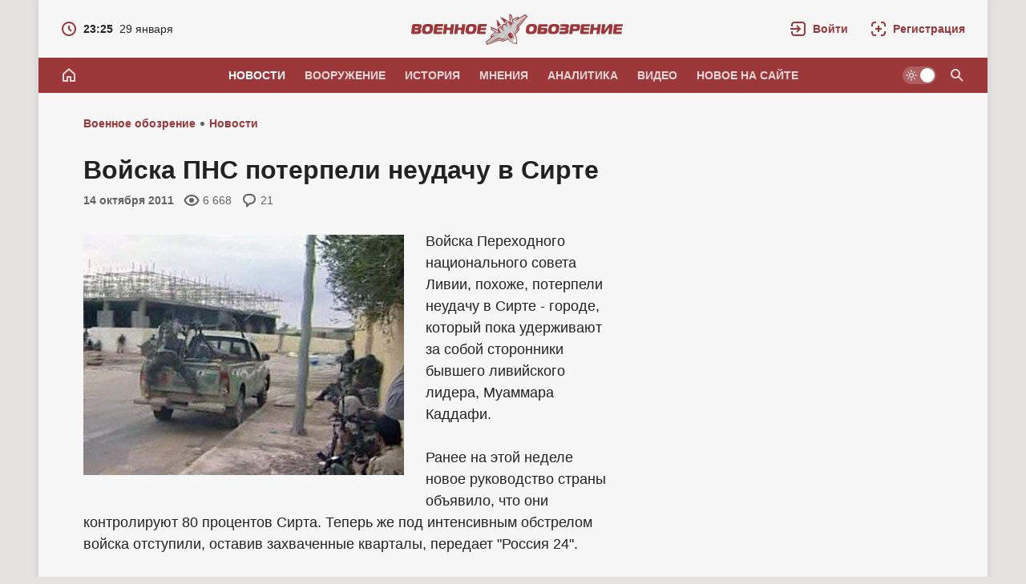

--- FILE ---
content_type: text/html; charset=utf-8
request_url: https://topwar.ru/7643-voyska-pns-poterpeli-neudachu-v-sirte.html
body_size: 30335
content:
<!DOCTYPE html>
<html prefix="og:http://ogp.me/ns# article:http://ogp.me/ns/article#" lang="ru" class="load">
<head>
<title>Войска ПНС потерпели неудачу в Сирте</title>
<meta charset="utf-8">
<meta name="description" content="Войска Переходного  национального совета Ливии, похоже, потерпели неудачу в Сирте - городе, который пока удерживают за собой сторонники бывшего ливийского лидера, Муаммара Каддафи.  Ранее на">
<meta name="keywords" content="Каддафи, Сирте, могут, который, удалось, города, Позже, признались, совете, Переходном, обороной, Муатасима, Кроме, Россия, поступали, сообщения, захватить, бойцам, руководил, информацию">
<meta name="generator" content="DataLife Engine (https://dle-news.ru)">
<link rel="canonical" href="https://topwar.ru/7643-voyska-pns-poterpeli-neudachu-v-sirte.html">
<link rel="alternate" type="application/rss+xml" title="Военное обозрение RSS" href="https://topwar.ru/rss.xml">
<link rel="alternate" type="application/rss+xml" title="Военное обозрение RSS Dzen" href="https://topwar.ru/rssdzen.xml">
<link rel="search" type="application/opensearchdescription+xml" title="Военное обозрение" href="https://topwar.ru/index.php?do=opensearch">
<link rel="preconnect" href="https://topwar.ru/" fetchpriority="high">
<meta property="twitter:title" content="Войска ПНС потерпели неудачу в Сирте">
<meta property="twitter:url" content="https://topwar.ru/7643-voyska-pns-poterpeli-neudachu-v-sirte.html">
<meta property="twitter:card" content="summary_large_image">
<meta property="twitter:image" content="http://topwar.ru/uploads/posts/2011-10/1318567106_o_558360.jpg">
<meta property="twitter:description" content="Войска Переходного национального совета Ливии, похоже, потерпели неудачу в Сирте - городе, который пока удерживают за собой сторонники бывшего ливийского лидера, Муаммара Каддафи. Ранее на этой неделе новое руководство страны объявило, что они контролируют 80 процентов Сирта. Теперь же под">
<meta property="og:type" content="article">
<meta property="og:site_name" content="Военное обозрение">
<meta property="og:title" content="Войска ПНС потерпели неудачу в Сирте">
<meta property="og:url" content="https://topwar.ru/7643-voyska-pns-poterpeli-neudachu-v-sirte.html">
<meta property="og:image" content="http://topwar.ru/uploads/posts/2011-10/1318567106_o_558360.jpg">
<meta property="og:description" content="Войска Переходного национального совета Ливии, похоже, потерпели неудачу в Сирте - городе, который пока удерживают за собой сторонники бывшего ливийского лидера, Муаммара Каддафи. Ранее на этой неделе новое руководство страны объявило, что они контролируют 80 процентов Сирта. Теперь же под">
<meta name="yandex-verification" content="4e344f2b6a44882a" />
<meta name="HandheldFriendly" content="true" />
<meta name="format-detection" content="telephone=no" />
<meta name="viewport" content="width=device-width, initial-scale=1.0" />
<meta name="apple-mobile-web-app-capable" content="yes" />
<meta name="apple-mobile-web-app-status-bar-style" content="default" />
<meta name="mobile-web-app-capable" content="yes" />

<meta name="robots" content="max-image-preview:large" />
<meta property="og:type" content="article" />


<link rel="alternate" hreflang="x-default" href="https://topwar.ru/" />
<link rel="alternate" hreflang="ru" href="https://topwar.ru/" />
<link rel="alternate" hreflang="en" href="https://en.topwar.ru/" />
<link rel="alternate" hreflang="de" href="https://de.topwar.ru/" />
<link rel="alternate" hreflang="es" href="https://es.topwar.ru/" />
<link rel="alternate" hreflang="fr" href="https://fr.topwar.ru/" />
<link rel="alternate" hreflang="ja" href="https://ja.topwar.ru/" />
<link rel="alternate" hreflang="pt" href="https://pt.topwar.ru/" />
<link rel="alternate" hreflang="tr" href="https://tr.topwar.ru/" />
<link rel="alternate" hreflang="it" href="https://it.topwar.ru/" />
<link rel="alternate" hreflang="ko" href="https://ko.topwar.ru/" />
<link rel="alternate" hreflang="ar" href="https://ar.topwar.ru/" />
<link rel="alternate" hreflang="vi" href="https://vi.topwar.ru/" />
<link rel="alternate" hreflang="pl" href="https://pl.topwar.ru/" />
<link rel="alternate" hreflang="ro" href="https://ro.topwar.ru/" />
<link rel="alternate" hreflang="zh" href="https://zh-cn.topwar.ru/" />

<link rel="dns-prefetch" href="https://yandex.ru">
<link rel="dns-prefetch" href="https://yastatic.net">
<link rel="dns-prefetch" href="https://mc.yandex.ru">

<link rel="manifest" href="/manifest.json">
<link rel="shortcut icon" href="/templates/topwar/brand/favicon/favicon.ico">
<link rel="apple-touch-icon" sizes="180x180" href="/templates/topwar/brand/favicon/apple-touch-icon.png">
<link rel="icon" type="image/svg+xml" href="/templates/topwar/brand/favicon/favicon.svg">
<link rel="icon" type="image/png" sizes="64x64" href="/templates/topwar/brand/favicon/f64.png">
<link rel="icon" type="image/png" sizes="48x48" href="/templates/topwar/brand/favicon/f48.png">
<link rel="icon" type="image/png" sizes="32x32" href="/templates/topwar/brand/favicon/f32.png">
<link rel="icon" type="image/png" sizes="16x16" href="/templates/topwar/brand/favicon/f16.png">
<meta name="msapplication-TileColor" content="#f7f7f7">
<meta name="theme-color" content="#f7f7f7">



<link rel="amphtml" href="https://topwar.ru/amp/7643-voyska-pns-poterpeli-neudachu-v-sirte.html">

<link rel="preload" as="script" href="/templates/topwar/js/darkmod.js?v=4nm85">
<link rel="preload" as="script" href="/engine/classes/js/jquery3.js?v=4nm85">

<link rel="preload" as="style" href="/templates/topwar/brand/config.css?v=4nm85">
<link rel="preload" as="style" href="/templates/topwar/css/sys.css?v=4nm85">

<link rel="preload" as="style" href="/templates/topwar/brand/brand.css?v=4nm85">



<link rel="preload" as="style" href="/templates/topwar/css/addon-page.css?v=4nm85" media="all">



<link rel="preload" as="style" href="/templates/topwar/css/text.css?v=4nm85">
<link rel="preload" as="style" href="/templates/topwar/css/fullstory.css?v=4nm85">
<link rel="preload" as="style" href="/templates/topwar/css/ranks.css?v=4nm85">
<link rel="preload" as="style" href="/templates/topwar/css/coms.css?v=4nm85">
<link rel="preload" as="style" href="/templates/topwar/css/userinfo.css?v=4nm85">
<link rel="preload" as="style" href="/templates/topwar/css/uidialog.css?v=4nm85">
<link rel="preload" as="style" href="/templates/topwar/brand/userview.css?v=4nm85">
<link rel="preload" as="style" href="/templates/topwar/brand/comment.css?v=4nm85">


<link href="/templates/topwar/brand/config.css?v=4nm85" type="text/css" rel="stylesheet" media="all">
<link href="/templates/topwar/css/sys.css?v=4nm85" type="text/css" rel="stylesheet" media="all">

<link href="/templates/topwar/brand/brand.css?v=4nm85" type="text/css" rel="stylesheet" media="all">


<link href="/templates/topwar/css/addon-page.css?v=4nm85" type="text/css" rel="stylesheet" media="all">



<link href="/templates/topwar/css/fullstory.css?v=4nm85" type="text/css" rel="stylesheet" media="all">
<link href="/templates/topwar/css/text.css?v=4nm85" type="text/css" rel="stylesheet" media="all">




<link href="/templates/topwar/css/uidialog.css?v=4nm85" type="text/css" rel="stylesheet" media="all">

<link href="/templates/topwar/css/login.css?v=4nm85" type="text/css" rel="stylesheet" media="print" onload="this.media='all'">


<link href="/templates/topwar/css/coms.css?v=4nm85" type="text/css" rel="stylesheet" media="all">
<link href="/templates/topwar/brand/comment.css?v=4nm85" type="text/css" rel="stylesheet" media="all">



<link href="/templates/topwar/css/userinfo.css?v=4nm85" type="text/css" rel="stylesheet" media="all">
<link href="/templates/topwar/brand/userview.css?v=4nm85" type="text/css" rel="stylesheet" media="all">



<link href="/templates/topwar/css/ranks.css?v=4nm85" type="text/css" rel="stylesheet" media="all">



<link href="/templates/topwar/brand/yasearch.css?v=4nm85" type="text/css" rel="stylesheet"media="print" onload="this.media='all'">
<script src="/templates/topwar/js/darkmod.js?v=4nm85"></script>




<script src="https://yandex.ru/ads/system/header-bidding.js" fetchpriority="low" async></script>
<script>
var adfoxBiddersMap = {
	myTarget: '852107',
	betweenDigital: '852109',
	adriver: '1366846'
};
var adUnits = [
	
	{
		"code": "adfox_desktop_5",
		"bids": [
			{
				"bidder": "myTarget",
				"params": {
					"placementId": "323028"
				}
			},
			{
				"bidder": "adriver",
				"params": {
					"placementId": "74:topwar_300x600_2",
					"additional": {
     				 "ext": {"query" : "cid="+localStorage.getItem('adrcid')}
   					 }
				}
			}
		],
		"sizes": [
			[
				300,
				600
			]
		]
	},
	

	
	{
		"code": "adfox_desktop_3",
		"bids": [
			{
				"bidder": "myTarget",
				"params": {
					"placementId": "227358"
				}
			},
			{
				"bidder": "adriver",
				"params": {
					"placementId": "74:topwar_300x600_1"
				}
			}
		],
		"sizes": [
			[
				300,
				600
			]
		]
	}
	
];
var userTimeout = 1000;
window.YaHeaderBiddingSettings = {
	biddersMap: adfoxBiddersMap,
	adUnits: adUnits,
	timeout: userTimeout
};
</script>








<script>window.yaContextCb=window.yaContextCb||[]</script>
<script src="https://yandex.ru/ads/system/context.js" fetchpriority="low" async></script>

<!-- Varioqub experiments -->






<script>
	var isElementVisible = function (id) {

	target = document.querySelector('#' + id);

	// Все позиции элемента
	var targetPosition = {
		top: window.pageYOffset + target.getBoundingClientRect().top,
		left: window.pageXOffset + target.getBoundingClientRect().left,
		right: window.pageXOffset + target.getBoundingClientRect().right,
		bottom: window.pageYOffset + target.getBoundingClientRect().bottom
		},
		// Получаем позиции окна
		windowPosition = {
		top: window.pageYOffset,
		left: window.pageXOffset,
		right: window.pageXOffset + document.documentElement.clientWidth,
		bottom: window.pageYOffset + document.documentElement.clientHeight
		};

	if (targetPosition.bottom > windowPosition.top && // Если позиция нижней части элемента больше позиции верхней чайти окна, то элемент виден сверху
		targetPosition.top < windowPosition.bottom && // Если позиция верхней части элемента меньше позиции нижней чайти окна, то элемент виден снизу
		targetPosition.right > windowPosition.left && // Если позиция правой стороны элемента больше позиции левой части окна, то элемент виден слева
		targetPosition.left < windowPosition.right) { // Если позиция левой стороны элемента меньше позиции правой чайти окна, то элемент виден справа
		// Если элемент полностью видно, то запускаем следующий код

		return true
		} else {
			return false
		};
	};
</script>



</head>
<body class="branding bg-ground">
	
	<div id="page" class="page showfull_page">
	 
<div class="qsearch-drop" id="qsearch" style="display: none;" role="dialog" aria-hidden="true">
	<div class="qsearch-drop-box">
		<div class="qsearch-ya-form">
			<div class="ya-site-form ya-site-form_inited_no" data-bem="{&quot;action&quot;:&quot;http://topwar.ru/search.html&quot;,&quot;arrow&quot;:false,&quot;bg&quot;:&quot;transparent&quot;,&quot;fontsize&quot;:16,&quot;fg&quot;:&quot;#000000&quot;,&quot;language&quot;:&quot;ru&quot;,&quot;logo&quot;:&quot;rb&quot;,&quot;publicname&quot;:&quot;Поиск по topwar.ru&quot;,&quot;suggest&quot;:true,&quot;target&quot;:&quot;_self&quot;,&quot;tld&quot;:&quot;ru&quot;,&quot;type&quot;:2,&quot;usebigdictionary&quot;:false,&quot;searchid&quot;:2140493,&quot;input_fg&quot;:&quot;#000000&quot;,&quot;input_bg&quot;:&quot;#ffffff&quot;,&quot;input_fontStyle&quot;:&quot;normal&quot;,&quot;input_fontWeight&quot;:&quot;normal&quot;,&quot;input_placeholder&quot;:&quot;Поиск по сайту&quot;,&quot;input_placeholderColor&quot;:&quot;#666666&quot;,&quot;input_borderColor&quot;:&quot;#7f9db9&quot;}">
				<form action="https://yandex.ru/search/site/" method="get" target="_self" accept-charset="utf-8">
					<input type="hidden" name="searchid" value="2140493" />
					<input type="hidden" name="l10n" value="ru" />
					<input type="hidden" name="reqenc" value="" />
					<div class="qsearch-field">
						<input id="qsearch-input" class="qsearch-field-input" name="text" type="search" placeholder="Поиск по сайту..." autocomplete="off">
						<button class="qsearch-field-btn" type="submit" title="Найти">
							<svg width="24" height="24" class="ic2"><path d="m14.61,13.19c.88-1.17,1.39-2.62,1.39-4.19,0-3.87-3.13-7-7-7s-7,3.13-7,7,3.13,7,7,7c1.57,0,3.02-.52,4.19-1.39l6.59,6.59,1.41-1.41-6.59-6.59Zm-5.61.81c-2.76,0-5-2.24-5-5s2.24-5,5-5,5,2.24,5,5-2.24,5-5,5Z"/></svg><span>Найти</span>
						</button>
						<i class="qsearch-field-line"></i>
					</div>
				</form>
			</div>
			<div class="qsearch-links" style="display: none;">
				<a href="/news/" target="_self">Новости</a>
				<a href="/armament/" target="_self">Вооружение</a>
				<a href="/history/" target="_self">История</a>
				<a href="/opinions/" target="_self">Мнения</a>
				<a href="/analytics/" target="_self">Аналитика</a>
				<a href="/video/" target="_self">Видео</a>
			</div>
		</div>
	</div>
</div>


			
		<div class="notify-fly-list" id="notifications">
			
			
		</div>		
	
	 
<header id="header" class="header">
	
	<div class="h-date" style="display: none;">
		<a href="/2026/01/29/">
			<svg class="ic" xmlns="http://www.w3.org/2000/svg" width="20" height="20" viewBox="0 0 20 20"><path d="m10,1C5.03,1,1,5.03,1,10s4.03,9,9,9,9-4.03,9-9S14.97,1,10,1Zm0,16c-3.87,0-7-3.13-7-7s3.13-7,7-7,7,3.13,7,7-3.13,7-7,7Zm1-11h-2v4.41l3.29,3.29,1.41-1.41-2.71-2.71v-3.59Z"/></svg>
			<i class="fw-b">23:25</i><i>29 января</i>
		</a>
	</div>
	
	 <a class="logo" href="/" title="Военное обозрение" aria-label="Военное обозрение">
    <svg class="logo-icon" xmlns="http://www.w3.org/2000/svg" viewBox="0 0 54 40" width="54" height="40" role="img"><title>Военное обозрение</title><path fill="currentColor" d="m1.13,36.13l7.33-6.09-2.01.74,1.33-3.23,4.68-3.77-4.36-2.6-1.17-3.78,9.48,3.64c-.26-.8-.22-2.03,1.05-3.19.14-.13.29-.25.44-.36,1.39-.97,2.74-.57,3.39-.15l-.14-1.61,1.34-1.17,1.56-.86,1.47.68c-.18-.77-.13-2.17,1.18-3.09.2-.14.43-.27.67-.37,1.53-.66,2.65-.33,3.29.15l-.18-10.17,3.15,2.39.95,4.99,5.15-3.11,2.99.2-1.01,1.6,8.34-5.11,3.22,2.5-10.53,12.93-.05,4.56-4.72,5.14c.93,1.83,1.69,3.68,2.03,5.85.39,2.49-.14,5.2-.18,5.3l-.25.8-.84-.04c-.11,0-2.84-.43-5.05-1.65-1.92-1.06-3.4-2.41-4.81-3.91l-6.45,2.68-4.3-1.51-15.75,5.47-1.25-3.88h0Z"/><path fill="#ffffff" d="m38.65,30.93c.23.73.41,1.48.53,2.22.35,2.27-.4,4.68-.4,4.68,0,0-2.52-.11-4.53-1.22-.67-.36-1.3-.79-1.91-1.25l6.32-4.43h0Z"/><path fill="#cccccc" d="m2.41,36.51l11.01-9.52-5.09,2.14.45-1.39,4.58-3.38,2.8,1.91,1-.3-8.14-5.5-.38-1.22,7.66,2.95.73,3.6,2.54-1.13c.41.3.89.58,1.42.77-2.06-1.35-3.4-4.41-3.4-4.41,0,0-.67-.99.61-2.34,1.3-1.37,2.58-.33,2.58-.33,0,0,1.2.79,3.11,3.32l-1.38-2.84-.22-2.61.83-.73.97-.53,2.37,1.1,2.2,2.27c-1.73-2.66-2.06-4.06-2.06-4.06,0,0-.54-1.56,1.19-2.31,1.71-.74,2.41.23,2.41.23,0,0,2.42,2.31,2.98,4.7,0-.56-.09-1.1-.24-1.59l1.93-1.99-3.14-1.92-.15-8.21,1.02.77,2.39,9.53.62-.83-.83-3.29,4.74-3.14,1.46.05-3.75,4.05,12.72-7.09,1.74,1.36-10.07,12.36-.05,4.52-4.2,4.62-3.62-4.05s4.53,5.51,5.41,11.15c.01.09.03.19.03.28-1.03-.13-3.2.41-3.2.41,0,0-1.28,1.88-1.52,2.89-.08-.04-.17-.08-.25-.13-4.99-2.75-8.63-8.89-8.63-8.89l2.57,4.79-5.78,2.37-4.27-1.5-15.06,5.23-.68-2.1h0Z"/><path fill="#bfbfbf" d="m31.53,20c-1.72-2.09-3.78-7.36-3.78-7.36h0c-.17-.15-1.06.95-.77,1.67.01.03.03.07.04.1.29.71.7,1.72,1.66,3.14,1.04,1.54,4.58,4.53,2.85,2.45ZM2.41,36.5h0s0,0,0,0h0Zm0,0l.68,2.1,15.06-5.23,4.26,1.5,5.78-2.37-2.57-4.79s3.63,6.14,8.63,8.89c.04.02.07.04.11.06.04.02.07.04.11.06.12-.49.69-1.58.97-2-2.83-1.69-3.22-2.93-3.61-4.19-.28-.9-.57-1.81-1.75-2.91-.36-.3-1.01-.46-1.89-.67-2.32-.56-6.19-1.5-10.38-6.45.19.59.3.97.47,1.31.51.97,1.57,1.66,6.59,6.36.42,6-4.25,3.66-6.91,2.32-.16-.08-.31-.16-.46-.23-.75-.37-1.33-4.01-1.33-4.01l-2.8-1.91-4.58,3.38-.45,1.39,5.09-2.14-11.01,9.52Z"/><path fill="currentColor" d="m24.82,24.73h0s0,0,0,0h0Z"/><path fill="currentColor" d="m39.79,15.77l-.24,4.92-2.63,4.25,3.76-3.97.02-4.55,10.18-11.87-11.09,11.22Zm-10.01-3.39h-.83s2.48,3.14,4.47,7.09c-1.3-5.08-3.64-7.09-3.64-7.09Zm-4.96,12.35c-2.3-4.7-5-6.2-5-6.2l-.81.15s3.06,2.58,5.82,6.04Zm-7.39,6.43l-14.07,6.59,14.63-5.5,4.28,1.54,5.02-2.18-4.89,1.02-4.96-1.47Zm16.19-5.34c-.51-.52-1.64-1.21-2.28-1.03-.58.17-1.91,1.1-2.27,1.59-.39.53-.2,1.68.18,2.49.24.5.67,1.22,1.57,2.24,1.73,1.97,2.16,1.1,2.16,1.1.44-.56,1.72-1.41,2.51-1.75,0,0,.95-.11-.3-2.41-.65-1.19-1.03-1.69-1.57-2.24Z"/><path fill="#ffffff" d="m32.47,21.83s5.64,7.8,5.8,14.91h0c.12-.76.17-1.68.18-2.75.08-5.55-5.98-12.17-5.98-12.17Zm-.55,3.34s.69,2.59,3.11,4.96c.41-.15-.61-1.38-1.36-2.31-.76-.94-1.75-2.65-1.75-2.65Z"/><path fill="currentColor" d="m18.93,4.9l5.71,8.16h0c-.31-1.68,1.52-3.77,4.1-3.35l-9.82-4.81Zm-4.31,3.02l1.16,10.87c.49-2.57,3.08-3.57,4.55-2.71l-5.71-8.16Z"/></svg>
    <svg class="logo-text" xmlns="http://www.w3.org/2000/svg" viewBox="0 0 264 40" width="264" height="40" role="img"><g class="logotext-ru"><path d="m33.5,17.09h6.05l.42-2.97h-8.8c-.8-.03-1.73.37-2.07,1.12-.1.22-.17.48-.21.77-.03.39-1.37,9.23-1.22,9.3.17.8,1.01,1.13,1.81,1.07h8.82s.42-2.98.42-2.98h-5.98c-.37-.02-.53.03-.73-.16-.29-.22.09-1.49.08-1.8h6.68l.37-2.66h-6.68c.13-.71.02-1.78,1.04-1.7Zm-9.42-2.93c-.66-.12-1.61-.18-2.84-.18h0c-3.24-.03-6.01.39-7.05,3.61-.8,2.94-1.96,8.31,2.44,8.74,2.39.26,6.46.52,8.38-1.09,1.41-1.21,1.76-2.9,2.07-4.99.5-2.95.26-5.62-3.01-6.09Zm-1.83,8.41c-.7.8-1.21.88-2.35.89-1.41.15-2.37-.63-2.36-1.93.02-.32.06-.75.14-1.28h0c.15-1.3.52-2.58,1.74-3.05,1.59-.39,3.82-.34,3.76,1.86-.16,1.1-.17,2.67-.93,3.51Zm-9.79-7.66c-.6-.69-1.49-.78-2.53-.79H3.28c-1.12,0-1.94.8-2.08,1.98L.03,24.44c-.19,1.22.55,2.06,1.79,1.95,0,0,6.61,0,6.61,0,1.36-.01,1.95-.04,2.87-.85.81-.81.91-1.33,1.1-2.59.33-1.39-.24-2.76-1.72-2.81v-.07c2.21-.15,2.87-3.61,1.78-5.16Zm-4.27,8.19c-.27.21-.62.24-1.08.24h-2.1c-.65.03-.89-.14-.75-.91l.13-.93c.43.02,3.31-.06,3.65.06.68.16.54,1.17.14,1.53Zm.5-4.59c-.3.38-.42.32-.98.34h-2.94c.14-.61-.02-1.76.9-1.68h2.25c.32.01.64,0,.86.25.23.31.1.81-.09,1.09Zm69.73-4.34c-.66-.12-1.61-.18-2.84-.18h0c-3.24-.03-6.01.39-7.05,3.61-.8,2.94-1.96,8.31,2.44,8.74,2.39.26,6.46.52,8.38-1.09,1.41-1.21,1.76-2.9,2.07-4.99.5-2.95.26-5.62-3.01-6.09Zm-1.83,8.41c-.7.8-1.21.88-2.35.89-1.41.15-2.37-.63-2.36-1.93.01-.32.06-.75.14-1.28h0c.15-1.3.52-2.58,1.74-3.05,1.59-.39,3.82-.34,3.76,1.86-.16,1.1-.17,2.67-.93,3.51Zm-13.58-4.11h-4.44l.61-4.34h-3.95l-1.72,12.26h3.95l.69-4.88h4.44l-.69,4.88h3.95l1.72-12.26h-3.95l-.61,4.34Zm-13.33-4.34l-.61,4.34h-4.44l.61-4.34h-3.95l-1.72,12.26h3.95l.69-4.88h4.44l-.69,4.88h3.95l1.72-12.26h-3.95Zm158.01,0s-6.77,0-6.77,0c-1.39-.05-2.34,1.01-2.44,2.31,0,0-1.4,9.95-1.4,9.95h3.95l.5-3.55c.92-.05,5.52.14,6.34-.17,1.9-.45,2.42-2.47,2.71-4.35.43-2.38-.24-4.4-2.89-4.19Zm-1.07,4.28c-.15,1.11-.74,1.48-1.82,1.38h-2.83c.12-.41.15-2.21.53-2.46.28-.31,2.32-.11,2.71-.17.92-.05,1.62.26,1.42,1.24Zm-123.19-3.16c-.1.22-.17.48-.21.77-.03.39-1.37,9.23-1.22,9.3.17.8,1.01,1.13,1.81,1.07h8.82s.42-2.98.42-2.98h-5.98c-.37-.02-.53.03-.73-.16-.29-.22.09-1.49.08-1.8h6.68l.37-2.66h-6.68c.13-.71.02-1.78,1.04-1.7h6.05l.42-2.97h-8.8c-.8-.03-1.73.37-2.07,1.12Zm148.71,3.22h-4.44l.61-4.34h-3.95l-1.72,12.26h3.95l.69-4.88h4.44l-.69,4.88h3.95l1.72-12.26h-3.95l-.61,4.34Zm25.39-1.37s6.05,0,6.05,0l.42-2.97h-8.8c-.55,0-1.13.12-1.57.5-.47.39-.62.8-.71,1.39l-1.18,8.4c-.32,1.27.53,2.06,1.77,1.97h8.82s.42-2.98.42-2.98h-5.98c-.37-.02-.53.03-.73-.16-.29-.22.09-1.49.08-1.8h6.68l.37-2.66h-6.68c.13-.71.02-1.78,1.04-1.7Zm-11.65-1.68l-4.2,5.89c-.32.5-.61.65-.56.02l.03-.19,1.16-7.01h-4.02s-1.33,9.44-1.33,9.44c-.64,3.02,2.04,3.46,4.21,2.54.73-.16,4.47-5.88,5.24-6.78.46-.65.76-.85.65-.14l-1.18,7.19h4.02l1.32-9.36c.11-.8.07-1.44-.13-1.89-.82-1.72-4.22-1.44-5.19.3Zm-29.32,1.68h6.05l.42-2.97h-8.79c-.8-.03-1.73.37-2.07,1.12-.1.22-.17.48-.21.77-.03.39-1.37,9.23-1.22,9.3.17.8,1.01,1.13,1.81,1.07h8.82s.42-2.98.42-2.98h-5.98c-.37-.02-.53.03-.73-.16-.29-.22.09-1.49.08-1.8h6.68l.37-2.66h-6.68c.13-.71.02-1.78,1.04-1.7Zm-53.51.08h6.89l.43-3.04h-9.69c-1.19,0-2.01.71-2.18,1.96l-1.21,8.58c-.15,1.01.45,1.73,1.47,1.72,0,0,7.92,0,7.92,0,2.13-.06,3.01-1.85,3.22-3.91.14-1.06.23-2.13-.29-2.89-.43-.55-1.14-.82-1.9-.81h-5.65c.17-.72-.07-1.68.98-1.61Zm2.69,4.49c.32.29.1.79.03,1.12-.19.5-.65.55-1.17.56-.39-.04-2.65.09-2.94-.09-.31-.21.04-1.44.05-1.81h0c.59.07,3.63-.21,4.04.23Zm27.55-7.54h-6.79l-.43,3.04s5.4,0,5.4,0c.65.02.71-.05,1.12.12.44.25.18,1.08-.12,1.34-.4.28-.71.2-1.29.23h-5.19l-.37,2.66s5.28,0,5.28,0c1.35-.07,1.77.3,1.32,1.37-.29.55-1.06.46-1.6.47h-5.49l-.43,3.04h0s7.54,0,7.54,0c.99-.02,1.86-.03,2.65-.54,1.6-.88,2.58-5.86-.27-5.64v-.07c1.32-.24,2.07-1.32,2.16-2.62.13-1.07.16-1.79-.35-2.52-.86-.91-1.64-.82-3.15-.86Zm-39.59.04c-.66-.12-1.61-.18-2.84-.18h0c-3.24-.03-6.01.38-7.05,3.61-.8,2.94-1.96,8.31,2.44,8.74,2.39.26,6.46.52,8.38-1.09,1.41-1.21,1.76-2.9,2.07-4.99.5-2.95.26-5.62-3.01-6.09Zm-1.83,8.41c-.7.8-1.21.88-2.35.89-1.41.15-2.37-.63-2.36-1.93.02-.32.06-.75.14-1.28h0c.15-1.3.52-2.58,1.74-3.05,1.59-.39,3.82-.34,3.76,1.86-.16,1.1-.17,2.67-.93,3.51Zm29.68-8.41c-.66-.12-1.61-.18-2.84-.18h0c-3.24-.03-6.01.38-7.05,3.61-.8,2.94-1.96,8.31,2.44,8.74,2.39.26,6.46.52,8.38-1.09,1.41-1.21,1.76-2.9,2.07-4.99.49-2.95.26-5.62-3.01-6.09Zm-1.83,8.41c-.7.8-1.21.88-2.35.89-1.41.15-2.37-.63-2.36-1.93.02-.32.06-.75.14-1.28h0c.15-1.3.52-2.58,1.74-3.05,1.59-.39,3.82-.34,3.76,1.86-.16,1.1-.17,2.67-.93,3.51Z"/></g><g class="logotext-en" style="display:none;"><path d="m68.77,12.18h-16.22l-.55,3.89h5.59l-1.66,11.78h5.05l1.66-11.78h5.59l.55-3.89Zm9.19-.18h0c-4.14-.04-7.68.49-9.01,4.61-1.01,3.86-2.57,10.49,3.12,11.17,3.05.33,8.26.66,10.71-1.4,2.43-1.92,2.87-6.86,2.88-9.77-.19-4.29-3.88-4.63-7.71-4.61Zm1.3,10.97c-.95,1.37-3.23,1.28-4.63.96-1.59-.69-1.48-2.38-1.21-3.93h0c.19-1.66.67-3.29,2.22-3.89.74-.27,2.77-.29,3.49,0,.84.3,1.36,1.48,1.32,2.38-.2,1.4-.22,3.42-1.19,4.49Zm20.2-10.79s-8.65,0-8.65,0c-1.77-.06-2.99,1.29-3.12,2.95l-1.79,12.71h5.05l.64-4.54c1.14-.06,7.09.18,8.09-.21,2.42-.58,3.1-3.16,3.46-5.55.53-3.08-.27-5.59-3.69-5.36Zm-2.61,7.19c-.63.09-3.96.02-4.7.04h0s.34-2.44.34-2.44c.08-.62.42-.91,1-.92,0,0,2.79,0,2.79,0,.75.03,1.08,0,1.54.37.75.81.06,2.78-.97,2.94Zm79-7.2l-3.92,9.43c-.08.21-.19.36-.36.47-.12,0-.18-.12-.19-.38l-1.22-8c-.22-1.35-1.3-1.71-2.64-1.7-1.44,0-2.54.37-3.12,1.7l-3.47,8c-.08.25-.18.38-.3.38-.06-.03-.09-.06-.1-.09-.06-.07-.1-.2-.12-.38l-1.27-9.43h-5.14l2.06,12.58c.21,1.3.57,2.17,1.11,2.63.95.89,3.96.75,4.91-.11.51-.39.97-1.05,1.37-1.99l2.94-6.79c.17-.38.39-.67.45,0l1.03,6.79c.14.92.42,1.58.84,1.99.97.99,3.85.9,4.91.07.62-.43,1.21-1.3,1.78-2.59l5.59-12.58h-5.14Zm9.34.34c-.45.27-.87.73-1.24,1.39l-7.75,13.94h5.32l1.68-3.24h5.63l.77,3.24h5.32s-3.83-13.94-3.83-13.94c-.4-2.44-4.37-2.15-5.9-1.39Zm-.28,8.52l1.96-3.96h0s.07-.09.16-.23c.02-.03.04-.07.08-.11.15-.04.95,4.15,1,4.29h-3.22Zm27.5-1.53c.4-1.59.97-4.2.15-5.8-.72-1.31-1.92-1.53-3.51-1.52,0,0-8.51,0-8.51,0-1.81-.11-3.03,1.24-3.13,3l-1.78,12.66h5.03l1.48-10.54c.1-.51.04-.66.41-.98.34-.28.39-.25.84-.26,0,0,2.79,0,2.79,0,.56.03,1.01-.05,1.36.38.49.64.17,1.97-.33,2.62-.19.19-.4.32-.64.38-.4.12-1.18.09-1.63.09-1.17-.01-2.34.61-2.51,1.77-.09.49-.1.95.13,1.43.26.53,2.65,4.45,3.03,5.11h6.08l-3.81-4.68.02-.09c2.45.25,3.9-1.29,4.53-3.57Zm-16.78,8.34h0s-.02,0-.02,0h.02Z"/></g></svg>
</a>
	<div class="h-tools">
		<a class="h-tool h-tool-search" href="/index.php?do=search" onclick="oSearch();return false;" aria-label="Поиск по сайту" style="display:none;">
			<span class="iswap">
				<svg width="24" height="24" class="ic2 iswap-ic"><path d="m14.61,13.19c.88-1.17,1.39-2.62,1.39-4.19,0-3.87-3.13-7-7-7s-7,3.13-7,7,3.13,7,7,7c1.57,0,3.02-.52,4.19-1.39l6.59,6.59,1.41-1.41-6.59-6.59Zm-5.61.81c-2.76,0-5-2.24-5-5s2.24-5,5-5,5,2.24,5,5-2.24,5-5,5Z"/></svg>
				<i class="ic-close iswap-close"></i>
			</span>
		</a>
		
		<a class="h-tool h-tool-link" href="#" onclick="oLogin();return false;" rel="nofollow" role="button" aria-label="Войти">
			<svg class="ic2" xmlns="http://www.w3.org/2000/svg" viewBox="0 0 24 24" width="24" height="24"><path d="m18,2H6c-2.21,0-4,1.79-4,4v2h2v-2c0-1.1.9-2,2-2h12c1.1,0,2,.9,2,2v12c0,1.1-.9,2-2,2H6c-1.1,0-2-.9-2-2v-2h-2v2c0,2.21,1.79,4,4,4h12c2.21,0,4-1.79,4-4V6c0-2.21-1.79-4-4-4Zm-8.76,14.24l1.41,1.41,5.66-5.66-5.66-5.66-1.41,1.41,3.24,3.24H0v2h12.49l-3.24,3.24Z"/></svg>
			<svg class="ic" xmlns="http://www.w3.org/2000/svg" viewBox="0 0 20 20" width="20" height="20" style="display:none;"><path d="m1,5C1,2.79,2.79,1,5,1h10c2.21,0,4,1.79,4,4v10c0,2.21-1.79,4-4,4H5c-2.21,0-4-1.79-4-4v-2h2v2c0,1.1.9,2,2,2h10c1.1,0,2-.9,2-2V5c0-1.1-.9-2-2-2H5c-1.1,0-2,.9-2,2v2H1v-2Zm12.41,5l-4.71-4.71-1.41,1.41,2.29,2.29H0v2h9.59l-2.29,2.29,1.41,1.41,4.71-4.71Z"/></svg><span>Войти</span>
		</a>
		<a class="h-tool h-tool-link" href="/index.php?do=register" aria-label="Регистрация">
			<svg class="ic2" xmlns="http://www.w3.org/2000/svg" viewBox="0 0 24 24" width="24" height="24"><path d="m4,6c0-1.1.9-2,2-2h2V2h-2c-2.21,0-4,1.79-4,4v2h2v-2Zm0,12v-2h-2v2c0,2.21,1.79,4,4,4h2v-2h-2c-1.1,0-2-.9-2-2Zm16,0c0,1.1-.9,2-2,2h-2v2h2c2.21,0,4-1.79,4-4v-2h-2v2ZM18,2h-2v2h2c1.1,0,2,.9,2,2v2h2v-2c0-2.21-1.79-4-4-4Zm-1,9h-4v-4h-2v4h-4v2h4v4h2v-4h4v-2Z"/></svg>
			<svg class="ic" xmlns="http://www.w3.org/2000/svg" viewBox="0 0 20 20" width="20" height="20" style="display:none;"><path d="m3,5c0-1.1.9-2,2-2h2V1h-2C2.79,1,1,2.79,1,5v2h2v-2Zm0,10v-2H1v2c0,2.21,1.79,4,4,4h2v-2h-2c-1.1,0-2-.9-2-2Zm14,0c0,1.1-.9,2-2,2h-2v2h2c2.21,0,4-1.79,4-4v-2h-2v2ZM15,1h-2v2h2c1.1,0,2,.9,2,2v2h2v-2c0-2.21-1.79-4-4-4Zm-1,8h-3v-3h-2v3h-3v2h3v3h2v-3h3v-2Z"/></svg><span>Регистрация</span>
		</a>
		
		
		<button class="h-tool h-tool-burger" onclick="oMenu();return false;" aria-label="Меню" style="display:none;">
			<span class="iswap">
				<svg width="24" height="24" class="ic2 iswap-ic"><path d="m3,3h18v2H3v-2Zm0,8h18v2H3v-2Zm18,8H3v2h18v-2Z"/></svg>
				<i class="ic-close iswap-close"></i>
			</span>
		</button>
	</div>
</header>


	 
<div class="h-menu-icons" style="display: none;">
	<a class="h-menu-home" href="/" aria-label="Главная"><svg class="ic" xmlns="http://www.w3.org/2000/svg" width="20" height="20" viewBox="0 0 20 20"><path d="m7,11h6v5h3v-7.09l-6-5.25-6,5.25v7.09h3v-5Zm-5-3L10,1l8,7v10h-7v-5h-2v5H2v-10Z"/></svg></a>
	<a class="h-menu-search qsearch-btn" href="/index.php?do=search" onclick="oSearch();return false;" title="Поиск по сайту" aria-label="Поиск по сайту"><svg  class="ic" xmlns="http://www.w3.org/2000/svg" width="20" height="20" viewBox="0 0 20 20"><path class="qsearch-btn-io" d="m12.89,11.48c.7-.98,1.11-2.18,1.11-3.48,0-3.31-2.69-6-6-6S2,4.69,2,8s2.69,6,6,6c1.3,0,2.5-.41,3.48-1.11l4.82,4.82,1.41-1.41-4.82-4.82Zm-4.89.52c-2.21,0-4-1.79-4-4s1.79-4,4-4,4,1.79,4,4-1.79,4-4,4Z"/><path class="qsearch-btn-ic" style="opacity: 0;" d="m15.66,17.07l1.41-1.41-5.66-5.66,5.66-5.66-1.41-1.41-5.66,5.66L4.34,2.93l-1.41,1.41,5.66,5.66-5.66,5.66,1.41,1.41,5.66-5.66,5.66,5.66Z"/></svg></a>
</div>


<div id="h-menu" class="h-menu" style="display:none;">
	<div class="h-menu-tools">
		<div class="h-menu-langs hm-scroll" style="display: none;"><div class="langs hm-scroll-in"><button onclick="doGTranslate('ru|ru');return false;" title="Русский" class="gflag nturl"><i style="background-position: 0 0;"></i></button>
<button onclick="doGTranslate('ru|en');return false;" title="Английский" class="gflag nturl"><i style="background-position: -48px 0;"></i></button>
<button onclick="doGTranslate('ru|de');return false;" title="Немецкий" class="gflag nturl"><i style="background-position: -72px 0;"></i></button>
<button onclick="doGTranslate('ru|it');return false;" title="Итальянский" class="gflag nturl"><i style="background-position: -144px 0;"></i></button>
<button onclick="doGTranslate('ru|es');return false;" title="Испанский" class="gflag nturl"><i style="background-position: -96px 0;"></i></button>
<button onclick="doGTranslate('ru|fr');return false;" title="Французский" class="gflag nturl"><i style="background-position: -120px 0;"></i></button>
<button onclick="doGTranslate('ru|zh-CN');return false;" title="Китайский" class="gflag nturl"><i style="background-position: -24px 0;"></i></button></div></div>
		<button class="h-menu-mod" aria-label="Светлая / Темная версия" id="mod-toggle">
			<span class="h-menu-mod-in">
				<svg class="mod-light" xmlns="http://www.w3.org/2000/svg" viewBox="0 0 18 18" width="18" height="18"><path d="m9,5c.28,0,.5-.22.5-.5v-2c0-.28-.22-.5-.5-.5s-.5.22-.5.5v2c0,.28.22.5.5.5Zm0,8c-.28,0-.5.22-.5.5v2c0,.28.22.5.5.5s.5-.22.5-.5v-2c0-.28-.22-.5-.5-.5Zm6.5-4.5h-2c-.28,0-.5.22-.5.5s.22.5.5.5h2c.28,0,.5-.22.5-.5s-.22-.5-.5-.5Zm-10.5.5c0-.28-.22-.5-.5-.5h-2c-.28,0-.5.22-.5.5s.22.5.5.5h2c.28,0,.5-.22.5-.5Zm4-3c-1.66,0-3,1.34-3,3s1.34,3,3,3,3-1.34,3-3-1.34-3-3-3Zm0,5c-1.1,0-2-.9-2-2s.9-2,2-2,2,.9,2,2-.9,2-2,2Zm3.54-4.83l1.41-1.41c.2-.2.2-.51,0-.71-.2-.2-.51-.2-.71,0l-1.41,1.41c-.2.2-.2.51,0,.71.2.2.51.2.71,0Zm-7.07,5.66l-1.41,1.41c-.2.2-.2.51,0,.71.2.2.51.2.71,0l1.41-1.41c.2-.2.2-.51,0-.71-.2-.2-.51-.2-.71,0Zm7.07,0c-.2-.2-.51-.2-.71,0-.2.2-.2.51,0,.71l1.41,1.41c.2.2.51.2.71,0,.2-.2.2-.51,0-.71l-1.41-1.41Zm-7.07-5.66c.2.2.51.2.71,0s.2-.51,0-.71l-1.41-1.41c-.2-.2-.51-.2-.71,0-.2.2-.2.51,0,.71l1.41,1.41Z"/></svg>
				<svg class="mod-dark" xmlns="http://www.w3.org/2000/svg" viewBox="0 0 18 18" width="18" height="18"><path d="m14.74,10.32c-.1-.13-.26-.2-.43-.19-.75.05-1.49-.03-2.21-.25h0c-.94-.29-1.77-.79-2.48-1.5-.71-.71-1.21-1.54-1.5-2.49-.22-.72-.31-1.46-.25-2.2.01-.17-.06-.32-.19-.43-.13-.1-.3-.13-.46-.09-1.11.34-2.06.98-2.82,1.9-.93,1.11-1.4,2.41-1.4,3.86,0,.84.16,1.63.48,2.36.32.73.75,1.38,1.3,1.92.54.54,1.19.98,1.92,1.3.73.32,1.53.48,2.36.48,1.45,0,2.76-.47,3.87-1.4.92-.77,1.56-1.72,1.89-2.83.05-.16.01-.33-.09-.46Zm-2.45,2.52c-.94.79-2,1.17-3.23,1.17-.7,0-1.36-.13-1.96-.4-.62-.27-1.16-.63-1.61-1.09-.45-.45-.82-1-1.09-1.61-.27-.61-.4-1.25-.4-1.96,0-1.23.38-2.28,1.16-3.22.49-.58,1.04-1.02,1.69-1.33.02.6.13,1.2.31,1.79.34,1.1.92,2.07,1.75,2.9.82.83,1.8,1.41,2.9,1.75.59.18,1.2.29,1.81.31-.3.65-.74,1.2-1.33,1.69Z"/></svg>
			</span>
		</button>
	</div>
	<div class="h-menu-over">
		<nav class="h-menu-links">
			<a href="/" target="_self" style="display: none;">Главная</a>
			<a class="active" href="/news/" target="_self">Новости</a>
			<a href="/armament/" target="_self">Вооружение</a>
			<a href="/history/" target="_self">История</a>
			<a href="/opinions/" target="_self">Мнения</a>
			<a href="/analytics/" target="_self">Аналитика</a>
			<a href="/video/" target="_self">Видео</a>
			<a href="/lastnews/" target="_self">Новое на сайте</a>
			
		</nav>
		
		<div class="h-menu-soc" style="display: none;">
			<nav class="social-links">
	<a href="https://t.me/topwar_official" target="_blank" rel="nofollow noopener noreferrer" class="soc_tl" title="Telegram" aria-label="Телеграм"><svg width="32" height="32"><use xlink:href="#ic-telegram"></use></svg></a>
	<a href="http://www.odnoklassniki.ru/topwar" target="_blank" rel="nofollow noopener noreferrer" class="soc_ok" title="Одноклассники" aria-label="Одноклассники"><svg width="32" height="32"><use xlink:href="#ic-ok"></use></svg></a>
	<a href="http://vk.com/topwar" target="_blank" rel="nofollow noopener noreferrer" class="soc_vk" title="VK" aria-label="VK"><svg width="32" height="32"><use xlink:href="#ic-vk"></use></svg></a>
	<a href="https://dzen.ru/topwar.ru?favid=254064841" target="_blank" rel="nofollow noopener noreferrer" class="soc_dzen" title="Дзен" aria-label="Дзен"><svg width="32" height="32"><use xlink:href="#ic-dzen"></use></svg></a>
</nav>
		</div>
		<nav class="h-menu-add" style="display: none;"><a href="/reklama.html" target="_self">Реклама на сайте</a>
<a href="/index.php?do=feedback&user=2" target="_self">Контакты</a>
<a href="/about.html" target="_self">Об издании</a>
<a href="/rules.html" target="_self">Правила</a></nav>
		
	</div>
</div>


<div class="h-menu-sublinks hm-scroll"style="display: none;">
	<nav class="hm-scroll-in">
		<a href="/armament/aviation/" target="_self">Авиация</a>
		<a href="/armament/armour/" target="_self">Танки</a>
		<a href="/armament/fleet/" target="_self">Флот</a>
		<a href="/armament/weapons/" target="_self">Оружие</a>
		<a href="/armament/drones/" target="_self">Дроны</a>
		<a href="/armament/artillery/" target="_self">Артиллерия</a>
		<a href="/armament/missiles/" target="_self">Ракеты</a>
		<a href="/armament/pvo/" target="_self">ПВО</a>
		<a href="/armament/electronic/" target="_self">РЭБ</a>
		<a href="/armament/engineering/" target="_self">Транспорт</a>
		<a href="/armament/russian_army/" target="_self">Армия России</a>
		<a href="/armament/army/" target="_self">Армии мира</a>
		<a href="/armament/vpk/" target="_self">ВПК</a>		
		
		
	</nav>
</div>
	 
	
	
	

	
	
	

	
	

	
	

	
	

	
	
<div class="str full-story" id="full-story">
	
	<article class="str-cont full-story-cont">
		 <ul class="breadcrumbs">
	<li style="display: none;"><a href="/">Военное обозрение</a></li>
	<li><a href="https://topwar.ru/news/">Новости</a></li>
</ul>
		
		<h1 class="heading">
			
			Войска ПНС потерпели неудачу в Сирте
		</h1>
		
		<div class="full-meta">
			<time class="meta meta-time fw-b" datetime="2011-10-14T08:37">14 октября 2011</time>
			<span class="meta meta-views notranslate"><svg width="20" height="20" class="ic"><use xlink:href="#ic-views-m"></use></svg>6 668</span>
			
			<span class="meta meta-com notranslate"><svg width="20" height="20" class="ic"><use xlink:href="#ic-coms-m"></use></svg>21</span>
			<div class="meta-right">
				
				
			</div>
		</div>
		 
		<div class="full-story-text text">
			
			<meta property="og:type" content="article">
			<meta property="og:title" content="Войска ПНС потерпели неудачу в Сирте">
			<meta property="article:author" content="Смирнов Вадим">
			<meta property="article:section" content="Новости">
			<meta property="article:tag" content="Группа - гость">
			<meta property="article:published_time" content="2011-10-14T08:37:46+0400">
			<meta itemprop="datePublished" content="2011-10-14T08:37:46+0400" />
			<meta itemprop="identifier" content="7643">
			
			<!--TBegin:http://topwar.ru/uploads/posts/2011-10/1318567106_o_558360.jpg|left--><a href="http://topwar.ru/uploads/posts/2011-10/1318567106_o_558360.jpg" class="highslide" target="_blank"><img loading="lazy" src="/uploads/posts/2011-10/thumbs/1318567106_o_558360.jpg" style="float:left;" alt=''></a><!--TEnd-->Войска Переходного  национального совета Ливии, похоже, потерпели неудачу в Сирте - городе, который пока удерживают за собой сторонники бывшего ливийского лидера, Муаммара Каддафи.<br><br>Ранее на этой неделе новое руководство страны объявило, что они контролируют 80 процентов Сирта. Теперь же под интенсивным обстрелом войска отступили, оставив захваченные кварталы, передает "Россия 24".<br><br>Кроме того, поступали сообщения, что бойцам ПНС удалось захватить в плен сына Каддафи - Муатасима, который руководил обороной города. Позже в Переходном совете признались: они не могут подтвердить информацию, что сын полковника взят в плен.<br><br>Таким образом, единственный трофей, которым пока могут похвастать солдаты ПНС, - это фотографии жены другого сына Каддафи, Ганнибала, которые удалось обнаружить в их брошенном доме в Сирте.
		</div>
		 

<div class="banner-block"><!--AdFox START-->
<!--vomedia-->
<!--Площадка: topwar.ru / * / *-->
<!--Тип баннера: Безразмерный-->
<!--Расположение: Место №4-->
<div id="adfox_desktop_under_article"></div>
<script>
    window.yaContextCb.push(()=>{
        Ya.adfoxCode.create({
            ownerId: 227909,
        containerId: 'adfox_desktop_under_article',
            params: {
                pp: 'kjy',
            ps: 'cmii',
            p2: 'fpua'
            }
        })
    })
</script></div>

<ul class="full-story-data grid-sm g-sm-c2 c-muted" aria-hidden="true"><li class="g-item" title="Первоисточник"><a href="http://www.vesti.ru/doc.html?id=600371" rel="nofollow">http://www.vesti.ru/doc.html?id=600371</a></li></ul>


<div class="full-story-foot" aria-hidden="true">
	<div class="share">
		<a class="share-btn share-tg" href="https://t.me/share/url?url=https://topwar.ru/7643-voyska-pns-poterpeli-neudachu-v-sirte.html&amp;text=Войска ПНС потерпели неудачу в Сирте" target="_blank" rel="noopener nofollow" title="Поделиться в Телеграм" aria-label="Поделиться в Телеграм" onclick="minWin(this.href); return false;" role="button"><svg width="32" height="32"><use xlink:href="#ic-telegram"></use></svg></a>
		<a class="share-btn share-vk" href="https://vk.com/share.php?url=https://topwar.ru/7643-voyska-pns-poterpeli-neudachu-v-sirte.html&title=Войска ПНС потерпели неудачу в Сирте" target="_blank" rel="noopener nofollow" title="Поделиться в VK" aria-label="Поделиться в VK" onclick="minWin(this.href); return false;" role="button"><svg width="32" height="32"><use xlink:href="#ic-vk"></use></svg></a>
		<a class="share-btn share-ok" href="https://connect.ok.ru/offer?url=https://topwar.ru/7643-voyska-pns-poterpeli-neudachu-v-sirte.html&title=Войска ПНС потерпели неудачу в Сирте" target="_blank" rel="noopener nofollow" title="Поделиться в Одноклассниках" aria-label="Поделиться в Одноклассниках" onclick="minWin(this.href); return false;" role="button"><svg width="32" height="32"><use xlink:href="#ic-ok"></use></svg></a>
	</div>
	
	
	
	
	<div class="full-story-tools">
		
		
		
		<div class="rate-star" title="Важно">
		
		</div>
		
	</div>
</div>
		 <div class="channels" aria-hidden="true">
	<i class="channels-icon">
		<svg xmlns="http://www.w3.org/2000/svg" width="24" height="24" class="ic2" viewBox="0 0 24 24"><path d="m4,4h16v16h-3v-10.88l-10.94,10.94-2.12-2.12L14.88,7H4v-3Z"/></svg>
	</i>
	<div class="channels-info">
		<div class="channels-info-title">Наши новостные каналы</div>
		<p class="channels-info-text">Подписывайтесь и будьте в курсе свежих новостей и важнейших событиях дня.</p>
	</div>
	<div class="channels-links">
		<a href="http://vk.com/topwar" rel="nofollow noreferrer" target="_blank">
			<svg xmlns="http://www.w3.org/2000/svg" width="32" height="32" viewBox="0 0 32 32"><path d="M32 16C32 7.16344 24.8366 0 16 0C7.16344 0 0 7.16344 0 16C0 24.8366 7.16344 32 16 32C24.8366 32 32 24.8366 32 16Z" fill="#0277FF"/><path d="M17.1495 21.3333C11.0754 21.3333 7.61125 17.329 7.4668 10.6666H10.5088C10.6088 15.5566 12.8545 17.6282 14.6285 18.0555V10.6666H17.494V14.8846C19.2483 14.703 21.0915 12.781 21.7137 10.6666H24.5779C24.343 11.7633 23.8753 12.8016 23.2041 13.7166C22.5328 14.6315 21.6724 15.4034 20.6767 15.9839C21.7884 16.5139 22.7705 17.2648 23.558 18.1869C24.3455 19.1091 24.9203 20.1815 25.2446 21.3333H22.0915C21.8008 20.3331 21.2094 19.4378 20.3914 18.7596C19.5735 18.0814 18.5655 17.6506 17.494 17.5213V21.3333H17.1495Z" fill="white"/></svg>
			<span>ВКонтакте</span>
		</a>
		<a href="https://dzen.ru/topwar.ru?favid=254064841" rel="nofollow noreferrer" target="_blank">
			<svg xmlns="http://www.w3.org/2000/svg" width="32" height="32" viewBox="0 0 32 32"><path fill="currentColor" d="m19.09,19.09c-2.52,2.59-2.7,5.83-2.91,12.91,6.61,0,11.17-.02,13.52-2.31,2.29-2.35,2.31-7.13,2.31-13.52-7.09.23-10.32.4-12.91,2.91ZM0,16.17c0,6.39.02,11.17,2.31,13.52,2.35,2.29,6.91,2.31,13.52,2.31-.23-7.09-.4-10.32-2.91-12.91-2.59-2.51-5.83-2.7-12.91-2.91ZM15.83,0C9.23,0,4.66.02,2.31,2.31.02,4.66,0,9.44,0,15.83c7.09-.23,10.32-.4,12.91-2.91,2.52-2.59,2.7-5.83,2.91-12.91Zm3.26,12.91c-2.52-2.59-2.7-5.83-2.91-12.91,6.61,0,11.17.02,13.52,2.31,2.29,2.35,2.31,7.13,2.31,13.52-7.09-.23-10.32-.4-12.91-2.91Z"/></svg>
			<span>Дзен</span>
		</a>
		<a href="https://t.me/topwar_official" rel="nofollow noreferrer" target="_blank">
			<svg xmlns="http://www.w3.org/2000/svg" width="32" height="32" viewBox="0 0 32 32"><path fill="#27a5e5" d="m16,0C11.76,0,7.68,1.69,4.69,4.69,1.69,7.68,0,11.76,0,16s1.69,8.31,4.69,11.31c3,3,7.07,4.69,11.31,4.69s8.32-1.69,11.31-4.69c3-3,4.69-7.07,4.69-11.31s-1.69-8.32-4.69-11.32C24.32,1.69,20.24,0,16,0Z"/><path fill="#ffffff" d="m7.24,15.83c4.67-2.03,7.78-3.37,9.33-4.02,4.55-1.8,6.4-2.96,6.82-1.56,0,2.87-1.27,8.96-1.79,12.13-.22,1.2-.67,1.6-1.09,1.64-.93.08-1.64-.62-2.54-1.21-1.41-.92-2.2-1.5-3.57-2.4-1.58-1.04-.55-1.61.35-2.55.23-.24,4.33-3.97,4.41-4.31,0-.04.02-.2-.08-.28-.09-.08-.23-.06-.33-.03-.14.03-2.39,1.52-6.75,4.46-.64.44-1.22.65-1.73.64-.57-.01-1.67-.32-2.49-.59-1.85-.46-2.51-1.15-.54-1.94h0Z"/></svg>
			<span>Телеграм</span>
		</a>
	</div>
</div>
	</article>

	
	<aside class="str-side" style="display: none;">
		<div>
			<div class="block"><!-- Yandex.RTB R-A-128930-3 -->
<div id="yandex_rtb_R-A-128930-3"></div>
<script>
window.yaContextCb.push(()=>{
	Ya.Context.AdvManager.render({
		"blockId": "R-A-128930-3",
		"renderTo": "yandex_rtb_R-A-128930-3"
	})
})
</script>
<br></div>
		</div>	
		<div class="sticky">
			<div class="block"><!--AdFox START-->
<!--vomedia-->
<!--Площадка: topwar.ru / * / *-->
<!--Тип баннера: Безразмерный-->
<!--Расположение: Место №3-->
<div id="adfox_desktop_3"></div>
<script>
    window.yaContextCb.push(()=>{
        Ya.adfoxCode.create({
            ownerId: 227909,
        containerId: 'adfox_desktop_3',
            params: {
                pp: 'kgb',
            ps: 'cmii',
            p2: 'fpua'
            }
        })
    })
</script>

<script>
setInterval(function(){ 
	if(isElementVisible('adfox_desktop_3') === true && document.hidden === false)
	{
		Ya.adfoxCode.reload('adfox_desktop_3', {onlyIfWasVisible: true});
		//console.log('timer');
	}	
}, 30000);
</script></div>
		</div>
	</aside>
</div>


<div class="exchange_fullstory bg-grey cv-auto"><!-- Yandex.RTB C-A-128930-56 -->
<div id="yandex_rtb_C-A-128930-56"></div>
<script>window.yaContextCb.push(()=>{
  Ya.Context.AdvManager.renderWidget({
    renderTo: 'yandex_rtb_C-A-128930-56',
    blockId: 'C-A-128930-56',
    darkTheme: localStorage.getItem('theme') === 'dark' || (localStorage.getItem('theme') == null && window.matchMedia("(prefers-color-scheme: dark)").matches) ? true : false
  })
})</script></div>






<div class="str full-story-coms" id="coms">
	<div class="str-cont cv-auto">
		
		<div class="section-title">
			<span class="c-primary notranslate">21</span> комментарий
		</div>
		<div id="full-comments" class="full-comments">
						
			<div class="full-comments-list comments-list">
				
<details class="alert" open>
	<summary class="alert-title c-primary">Информация</summary>
	<div class="alert-text">Уважаемый читатель, чтобы оставлять комментарии к публикации, необходимо <a href='#' onclick='oLogin();return false;' role='button'><strong>авторизоваться</strong></a>.</div>
</details>


				<form method="post" name="dlemasscomments" id="dlemasscomments"><div id="dle-comments-list">
<div id="comment"></div><ol class="comments-tree-list"><li id="comments-tree-item-48238" class="comments-tree-item" ><div id='comment-id-48238'>
<div class="comment" data-created-at="1318568114" id="1" data-parent=""   >
	<div class="com-head">
		<div class="com-avatar">
			
				<span class="fit-cover" aria-label="Sergh"><img src="/templates/topwar/dleimages/noavatar.png" title="Sergh" alt="Sergh" width="32" height="32" loading="lazy" decoding="async"></span>
				
				
			
			
		</div>
		<div class="com-head-data">
			<div class="com-name">
				<a href="mailto:sergh19@ya.ru">Sergh</a>
				
			</div>
			
			<div class="com-rate">
				

				
				
				<div class="rate-plusminus fw-b">
				
				<span class="rate-plusminus-num">
				<span class="ratingtypeplusminus ratingplus" >+4</span>
				</span>
				
				
				</div>
				
				
			</div>
			
			<div class="com-date c-muted">
				14 октября 2011 08:55
				
				
				<a href="#" role="button" class="c_answer_back" title="Вернуться обратно к комментарию" onclick="comGoBack(this); return false;" style="visibility: hidden;" aria-label="Вернуться"><svg width="24" height="24" class="ic2"><use xlink:href="#ic-at-bottom"></use></svg></a>
				
			</div>
		</div>
	</div>
	<div class="com-cont">
		
		
		<div id='comm-id-48238'>Так-так, если фотография свежая, то можно внимательно рассмотреть НАТОвскую одёжу,справа у стенки двое и на заднем плане далеко у стены, водиночку стоит солдат в песочном камуфляже. Да, и в тему, давиче Саркози-мама пищал про расчленение Россией грузинской територии, харя не треснула, случаем.</div>
		<div class="com-clearfix"></div>
		
	</div>
	
</div>

</div><ol class="comments-tree-list"><li id="comments-tree-item-48779" class="comments-tree-item" ><div id='comment-id-48779'>
<div class="comment" data-created-at="1318624798" id="2" data-parent="48238"   >
	<div class="com-head">
		<div class="com-avatar">
			<a href="https://topwar.ru/user/Vadivak/">
				<span class="fit-cover" aria-label="Vadivak"><img src="/templates/topwar/dleimages/noavatar.png" title="Vadivak" alt="Vadivak" width="32" height="32" loading="lazy" decoding="async"></span>
				<i class="gdki gdki-14" title="более 10 лет на сайте" style="display:none;"><svg width="160" height="22"><use xlink:href="#gdki"></use></svg></i>
				
			</a>
			<i class="rank rank-marshal" title="Звание"><img src="/templates/topwar/images/n-rank.png" width="100" height="600" alt="Звание" loading="lazy" decoding="async"></i>
		</div>
		<div class="com-head-data">
			<div class="com-name">
				<a onclick="ShowProfile('Vadivak', 'https://topwar.ru/user/Vadivak/', '0'); return false;" href="https://topwar.ru/user/Vadivak/">Vadivak</a>
				
			</div>
			
			<div class="com-rate">
				

				
				
				<div class="rate-plusminus fw-b">
				
				<span class="rate-plusminus-num">
				<span class="ratingtypeplusminus ratingplus" >+1</span>
				</span>
				
				
				</div>
				
				
			</div>
			
			<div class="com-date c-muted">
				15 октября 2011 00:39
				
				<a href="#" role="button" onclick="comGoTo(this,48238); return false" rel="48779" title="Ответ на комментарий" class="c_answer" aria-label="Наверх"><svg width="24" height="24" class="ic2"><use xlink:href="#ic-at-top"></use></svg></a>
				<a href="#" role="button" class="c_answer_back" title="Вернуться обратно к комментарию" onclick="comGoBack(this); return false;" style="visibility: hidden;" aria-label="Вернуться"><svg width="24" height="24" class="ic2"><use xlink:href="#ic-at-bottom"></use></svg></a>
				
			</div>
		</div>
	</div>
	<div class="com-cont">
		
		
		<div id='comm-id-48779'>Сергей новость от 14.10.2001 <br /><br />В центре Триполи идет ожесточенный бой между сторонниками сверженного ливийского лидера Муамара Каддафи и силами Национального переходного совета Ливии.</div>
		<div class="com-clearfix"></div>
		
	</div>
	
</div>

</div></li></ol></li><li id="comments-tree-item-48260" class="comments-tree-item" ><div id='comment-id-48260'>
<div class="comment" data-created-at="1318570040" id="3" data-parent=""   >
	<div class="com-head">
		<div class="com-avatar">
			<a href="https://topwar.ru/user/%D0%A0%D0%BE%D0%BC%D0%B0%D0%BD+%D0%A1%D0%BA%D0%BE%D0%BC%D0%BE%D1%80%D0%BE%D1%85%D0%BE%D0%B2/">
				<span class="fit-cover" aria-label="Роман Скоморохов"><img src="//topwar.ru/uploads/fotos/foto_1449.jpg" title="Роман Скоморохов" alt="Роман Скоморохов" width="32" height="32" loading="lazy" decoding="async"></span>
				<i class="gdki gdki-14" title="более 10 лет на сайте" style="display:none;"><svg width="160" height="22"><use xlink:href="#gdki"></use></svg></i>
				
			</a>
			<i class="rank rank-major-general" title="Звание"><img src="/templates/topwar/images/n-rank.png" width="100" height="600" alt="Звание" loading="lazy" decoding="async"></i>
		</div>
		<div class="com-head-data">
			<div class="com-name">
				<a onclick="ShowProfile('%D0%A0%D0%BE%D0%BC%D0%B0%D0%BD+%D0%A1%D0%BA%D0%BE%D0%BC%D0%BE%D1%80%D0%BE%D1%85%D0%BE%D0%B2', 'https://topwar.ru/user/%D0%A0%D0%BE%D0%BC%D0%B0%D0%BD+%D0%A1%D0%BA%D0%BE%D0%BC%D0%BE%D1%80%D0%BE%D1%85%D0%BE%D0%B2/', '0'); return false;" href="https://topwar.ru/user/%D0%A0%D0%BE%D0%BC%D0%B0%D0%BD+%D0%A1%D0%BA%D0%BE%D0%BC%D0%BE%D1%80%D0%BE%D1%85%D0%BE%D0%B2/">Роман Скоморохов</a>
				
			</div>
			
			<div class="com-rate">
				

				
				
				<div class="rate-plusminus fw-b">
				
				<span class="rate-plusminus-num">
				<span class="ratingtypeplusminus ratingplus" >+3</span>
				</span>
				
				
				</div>
				
				
			</div>
			
			<div class="com-date c-muted">
				14 октября 2011 09:27
				
				
				<a href="#" role="button" class="c_answer_back" title="Вернуться обратно к комментарию" onclick="comGoBack(this); return false;" style="visibility: hidden;" aria-label="Вернуться"><svg width="24" height="24" class="ic2"><use xlink:href="#ic-at-bottom"></use></svg></a>
				
			</div>
		</div>
	</div>
	<div class="com-cont">
		
		
		<div id='comm-id-48260'>Чингачгук Зоркий Глаз!!!!<br /><br />Напоминает тот бородатый анекдот &quot;Не в покер, а в очко, не 10 000 баксов, а 1 000 рублей, не выиграл, а проиграл&quot;.<br /><br />Да, что-то у ПНС (Пора переименовать в ПМС) не клеится... Рапорты огого, а на деле игого...<br /><br />Можно было бы за здоровье Полковника свечи ставить - поставил бы.</div>
		<div class="com-clearfix"></div>
		
	</div>
	
</div>

</div><ol class="comments-tree-list"><li id="comments-tree-item-48495" class="comments-tree-item" ><div id='comment-id-48495'>
<div class="comment" data-created-at="1318593335" id="4" data-parent="48260"   >
	<div class="com-head">
		<div class="com-avatar">
			
				<span class="fit-cover" aria-label="Волхов"><img src="/templates/topwar/dleimages/noavatar.png" title="Волхов" alt="Волхов" width="32" height="32" loading="lazy" decoding="async"></span>
				
				
			
			
		</div>
		<div class="com-head-data">
			<div class="com-name">
				<a href="mailto:car388@rambler.ru">Волхов</a>
				
			</div>
			
			<div class="com-rate">
				

				
				
				<div class="rate-plusminus fw-b">
				
				<span class="rate-plusminus-num">
				<span class="ratingtypeplusminus ratingminus" >-1</span>
				</span>
				
				
				</div>
				
				
			</div>
			
			<div class="com-date c-muted">
				14 октября 2011 15:55
				
				<a href="#" role="button" onclick="comGoTo(this,48260); return false" rel="48495" title="Ответ на комментарий" class="c_answer" aria-label="Наверх"><svg width="24" height="24" class="ic2"><use xlink:href="#ic-at-top"></use></svg></a>
				<a href="#" role="button" class="c_answer_back" title="Вернуться обратно к комментарию" onclick="comGoBack(this); return false;" style="visibility: hidden;" aria-label="Вернуться"><svg width="24" height="24" class="ic2"><use xlink:href="#ic-at-bottom"></use></svg></a>
				
			</div>
		</div>
	</div>
	<div class="com-cont">
		
		
		<div id='comm-id-48495'>Проблема в связях - за Полковника воюет Рейх, свечка может оказаться перед странной иконой. Обращайте внимание на военно-технические аспекты и не только в Сирте.</div>
		<div class="com-clearfix"></div>
		
	</div>
	
</div>

</div></li></ol></li><li id="comments-tree-item-48286" class="comments-tree-item" ><div id='comment-id-48286'>
<div class="comment" data-created-at="1318573619" id="5" data-parent=""   >
	<div class="com-head">
		<div class="com-avatar">
			<a href="https://topwar.ru/user/%D0%98%D0%B2%D0%B0%D0%BD+%D0%A2%D0%B0%D1%80%D0%B0%D1%81%D0%BE%D0%B2/">
				<span class="fit-cover" aria-label="Иван Тарасов"><img src="/templates/topwar/dleimages/noavatar.png" title="Иван Тарасов" alt="Иван Тарасов" width="32" height="32" loading="lazy" decoding="async"></span>
				<i class="gdki gdki-14" title="более 10 лет на сайте" style="display:none;"><svg width="160" height="22"><use xlink:href="#gdki"></use></svg></i>
				
			</a>
			<i class="rank rank-major" title="Звание"><img src="/templates/topwar/images/n-rank.png" width="100" height="600" alt="Звание" loading="lazy" decoding="async"></i>
		</div>
		<div class="com-head-data">
			<div class="com-name">
				<a onclick="ShowProfile('%D0%98%D0%B2%D0%B0%D0%BD+%D0%A2%D0%B0%D1%80%D0%B0%D1%81%D0%BE%D0%B2', 'https://topwar.ru/user/%D0%98%D0%B2%D0%B0%D0%BD+%D0%A2%D0%B0%D1%80%D0%B0%D1%81%D0%BE%D0%B2/', '0'); return false;" href="https://topwar.ru/user/%D0%98%D0%B2%D0%B0%D0%BD+%D0%A2%D0%B0%D1%80%D0%B0%D1%81%D0%BE%D0%B2/">Иван Тарасов</a>
				
			</div>
			
			<div class="com-rate">
				

				
				
				<div class="rate-plusminus fw-b">
				
				<span class="rate-plusminus-num">
				<span class="ratingtypeplusminus ratingplus" >+3</span>
				</span>
				
				
				</div>
				
				
			</div>
			
			<div class="com-date c-muted">
				14 октября 2011 10:26
				
				
				<a href="#" role="button" class="c_answer_back" title="Вернуться обратно к комментарию" onclick="comGoBack(this); return false;" style="visibility: hidden;" aria-label="Вернуться"><svg width="24" height="24" class="ic2"><use xlink:href="#ic-at-bottom"></use></svg></a>
				
			</div>
		</div>
	</div>
	<div class="com-cont">
		
		
		<div id='comm-id-48286'>Давно пора перестать смотреть теле ящик.<br />Там один спам.<br />Раструбили позавчера по Радио России о взятии Сирта в ближайшие несколько часов.<br />А вчера - молчок...<br />Раз вы журналисты, то должны освещать события, ведь так?<br />И где освещения событий?<br />Нет их.<br />А раз нет, то освещения событий однобоко.<br />А раз однобоко, значит это уже пропаганда.<br />А она нам нужна?<br />Вот и задумайтесь, стоит ли пользоваться услугами РИА НОВОСТИ?<br /><br />Новости нужно получать из независимых источников .</div>
		<div class="com-clearfix"></div>
		
	</div>
	
</div>

</div></li><li id="comments-tree-item-48288" class="comments-tree-item" ><div id='comment-id-48288'>
<div class="comment" data-created-at="1318573692" id="6" data-parent=""   >
	<div class="com-head">
		<div class="com-avatar">
			
				<span class="fit-cover" aria-label="svvaulsh"><img src="/templates/topwar/dleimages/noavatar.png" title="svvaulsh" alt="svvaulsh" width="32" height="32" loading="lazy" decoding="async"></span>
				
				
			
			
		</div>
		<div class="com-head-data">
			<div class="com-name">
				<a href="mailto:energopribor2004@list.ru">svvaulsh</a>
				
			</div>
			
			<div class="com-rate">
				

				
				
				<div class="rate-plusminus fw-b">
				
				<span class="rate-plusminus-num">
				<span class="ratingtypeplusminus ratingplus" >+11</span>
				</span>
				
				
				</div>
				
				
			</div>
			
			<div class="com-date c-muted">
				14 октября 2011 10:28
				
				
				<a href="#" role="button" class="c_answer_back" title="Вернуться обратно к комментарию" onclick="comGoBack(this); return false;" style="visibility: hidden;" aria-label="Вернуться"><svg width="24" height="24" class="ic2"><use xlink:href="#ic-at-bottom"></use></svg></a>
				
			</div>
		</div>
	</div>
	<div class="com-cont">
		
		
		<div id='comm-id-48288'>Зато фотки жены одного из сыновей в плен взяли! Теперь на досуге, за неимением женщин, есть чем заняться. Заодно и руки при деле будут!</div>
		<div class="com-clearfix"></div>
		
	</div>
	
</div>

</div><ol class="comments-tree-list"><li id="comments-tree-item-48341" class="comments-tree-item" ><div id='comment-id-48341'>
<div class="comment" data-created-at="1318578657" id="7" data-parent="48288"   >
	<div class="com-head">
		<div class="com-avatar">
			
				<span class="fit-cover" aria-label="Sergh"><img src="/templates/topwar/dleimages/noavatar.png" title="Sergh" alt="Sergh" width="32" height="32" loading="lazy" decoding="async"></span>
				
				
			
			
		</div>
		<div class="com-head-data">
			<div class="com-name">
				<a href="mailto:sergh19@ya.ru">Sergh</a>
				
			</div>
			
			<div class="com-rate">
				

				
				
				<div class="rate-plusminus fw-b">
				
				<span class="rate-plusminus-num">
				<span class="ratingtypeplusminus ratingplus" >+2</span>
				</span>
				
				
				</div>
				
				
			</div>
			
			<div class="com-date c-muted">
				14 октября 2011 11:50
				
				<a href="#" role="button" onclick="comGoTo(this,48288); return false" rel="48341" title="Ответ на комментарий" class="c_answer" aria-label="Наверх"><svg width="24" height="24" class="ic2"><use xlink:href="#ic-at-top"></use></svg></a>
				<a href="#" role="button" class="c_answer_back" title="Вернуться обратно к комментарию" onclick="comGoBack(this); return false;" style="visibility: hidden;" aria-label="Вернуться"><svg width="24" height="24" class="ic2"><use xlink:href="#ic-at-bottom"></use></svg></a>
				
			</div>
		</div>
	</div>
	<div class="com-cont">
		
		
		<div id='comm-id-48341'>Молодец! Я хотел такую вещь написать, да труханул малость. Сижу ржу-у.</div>
		<div class="com-clearfix"></div>
		
	</div>
	
</div>

</div></li></ol></li><li id="comments-tree-item-48313" class="comments-tree-item" ><div id='comment-id-48313'>
<div class="comment" data-created-at="1318576048" id="8" data-parent=""   >
	<div class="com-head">
		<div class="com-avatar">
			<a href="https://topwar.ru/user/%D1%82%D0%BE%D0%B2%D0%B0%D1%80%D0%B8%D1%89+%D0%BC%D0%B8%D1%88%D0%B0/">
				<span class="fit-cover" aria-label="товарищ миша"><img src="/uploads/fotos/foto_4082.gif" title="товарищ миша" alt="товарищ миша" width="32" height="32" loading="lazy" decoding="async"></span>
				<i class="gdki gdki-14" title="более 10 лет на сайте" style="display:none;"><svg width="160" height="22"><use xlink:href="#gdki"></use></svg></i>
				
			</a>
			<i class="rank rank-captain" title="Звание"><img src="/templates/topwar/images/n-rank.png" width="100" height="600" alt="Звание" loading="lazy" decoding="async"></i>
		</div>
		<div class="com-head-data">
			<div class="com-name">
				<a onclick="ShowProfile('%D1%82%D0%BE%D0%B2%D0%B0%D1%80%D0%B8%D1%89+%D0%BC%D0%B8%D1%88%D0%B0', 'https://topwar.ru/user/%D1%82%D0%BE%D0%B2%D0%B0%D1%80%D0%B8%D1%89+%D0%BC%D0%B8%D1%88%D0%B0/', '0'); return false;" href="https://topwar.ru/user/%D1%82%D0%BE%D0%B2%D0%B0%D1%80%D0%B8%D1%89+%D0%BC%D0%B8%D1%88%D0%B0/">товарищ миша</a>
				
			</div>
			
			<div class="com-rate">
				

				
				
				<div class="rate-plusminus fw-b">
				
				<span class="rate-plusminus-num">
				<span class="ratingtypeplusminus ratingplus" >+6</span>
				</span>
				
				
				</div>
				
				
			</div>
			
			<div class="com-date c-muted">
				14 октября 2011 11:07
				
				
				<a href="#" role="button" class="c_answer_back" title="Вернуться обратно к комментарию" onclick="comGoBack(this); return false;" style="visibility: hidden;" aria-label="Вернуться"><svg width="24" height="24" class="ic2"><use xlink:href="#ic-at-bottom"></use></svg></a>
				
			</div>
		</div>
	</div>
	<div class="com-cont">
		
		
		<div id='comm-id-48313'>ПНС я бы расшифровал- Пиндосы Наняли Собак с последней буквой можно сколько угодно эксперементировать русский язык - самый богатый язык</div>
		<div class="com-clearfix"></div>
		
	</div>
	
</div>

</div></li><li id="comments-tree-item-48324" class="comments-tree-item" ><div id='comment-id-48324'>
<div class="comment" data-created-at="1318577060" id="9" data-parent=""   >
	<div class="com-head">
		<div class="com-avatar">
			
				<span class="fit-cover" aria-label="sirToad"><img src="/templates/topwar/dleimages/noavatar.png" title="sirToad" alt="sirToad" width="32" height="32" loading="lazy" decoding="async"></span>
				
				
			
			
		</div>
		<div class="com-head-data">
			<div class="com-name">
				<a href="mailto:sirToad@yandex.ru">sirToad</a>
				
			</div>
			
			<div class="com-rate">
				

				
				
				<div class="rate-plusminus fw-b">
				
				<span class="rate-plusminus-num">
				<span class="ratingtypeplusminus ratingplus" >+1</span>
				</span>
				
				
				</div>
				
				
			</div>
			
			<div class="com-date c-muted">
				14 октября 2011 11:24
				
				
				<a href="#" role="button" class="c_answer_back" title="Вернуться обратно к комментарию" onclick="comGoBack(this); return false;" style="visibility: hidden;" aria-label="Вернуться"><svg width="24" height="24" class="ic2"><use xlink:href="#ic-at-bottom"></use></svg></a>
				
			</div>
		</div>
	</div>
	<div class="com-cont">
		
		
		<div id='comm-id-48324'>ну вот блин, опять несростуха вышла! не успело министерство правды победную реляцию выдать как уже и корректровочки. не сын Каддафи а фото его жены... смеялся</div>
		<div class="com-clearfix"></div>
		
	</div>
	
</div>

</div></li><li id="comments-tree-item-48386" class="comments-tree-item" ><div id='comment-id-48386'>
<div class="comment" data-created-at="1318582734" id="10" data-parent=""   >
	<div class="com-head">
		<div class="com-avatar">
			<a href="https://topwar.ru/user/esaul/">
				<span class="fit-cover" aria-label="esaul"><img src="/templates/topwar/dleimages/noavatar.png" title="esaul" alt="esaul" width="32" height="32" loading="lazy" decoding="async"></span>
				<i class="gdki gdki-14" title="более 10 лет на сайте" style="display:none;"><svg width="160" height="22"><use xlink:href="#gdki"></use></svg></i>
				
			</a>
			<i class="rank rank-lieutenant-general" title="Звание"><img src="/templates/topwar/images/n-rank.png" width="100" height="600" alt="Звание" loading="lazy" decoding="async"></i>
		</div>
		<div class="com-head-data">
			<div class="com-name">
				<a onclick="ShowProfile('esaul', 'https://topwar.ru/user/esaul/', '0'); return false;" href="https://topwar.ru/user/esaul/">esaul</a>
				
			</div>
			
			<div class="com-rate">
				

				
				
				<div class="rate-plusminus fw-b">
				
				<span class="rate-plusminus-num">
				<span class="ratingtypeplusminus ratingplus" >+2</span>
				</span>
				
				
				</div>
				
				
			</div>
			
			<div class="com-date c-muted">
				14 октября 2011 12:58
				
				
				<a href="#" role="button" class="c_answer_back" title="Вернуться обратно к комментарию" onclick="comGoBack(this); return false;" style="visibility: hidden;" aria-label="Вернуться"><svg width="24" height="24" class="ic2"><use xlink:href="#ic-at-bottom"></use></svg></a>
				
			</div>
		</div>
	</div>
	<div class="com-cont">
		
		
		<div id='comm-id-48386'>Жив курилка? Или это запланированный отход для нанесения масированного арт и авиаударов? Будем прислушиваться и пальцы держать за защитников Сирта.</div>
		<div class="com-clearfix"></div>
		
	</div>
	
</div>

</div></li><li id="comments-tree-item-48404" class="comments-tree-item" ><div id='comment-id-48404'>
<div class="comment" data-created-at="1318583833" id="11" data-parent=""   >
	<div class="com-head">
		<div class="com-avatar">
			<a href="https://topwar.ru/user/%D1%82%D0%BE%D0%B2%D0%B0%D1%80%D0%B8%D1%89+%D0%BC%D0%B8%D1%88%D0%B0/">
				<span class="fit-cover" aria-label="товарищ миша"><img src="/uploads/fotos/foto_4082.gif" title="товарищ миша" alt="товарищ миша" width="32" height="32" loading="lazy" decoding="async"></span>
				<i class="gdki gdki-14" title="более 10 лет на сайте" style="display:none;"><svg width="160" height="22"><use xlink:href="#gdki"></use></svg></i>
				
			</a>
			<i class="rank rank-captain" title="Звание"><img src="/templates/topwar/images/n-rank.png" width="100" height="600" alt="Звание" loading="lazy" decoding="async"></i>
		</div>
		<div class="com-head-data">
			<div class="com-name">
				<a onclick="ShowProfile('%D1%82%D0%BE%D0%B2%D0%B0%D1%80%D0%B8%D1%89+%D0%BC%D0%B8%D1%88%D0%B0', 'https://topwar.ru/user/%D1%82%D0%BE%D0%B2%D0%B0%D1%80%D0%B8%D1%89+%D0%BC%D0%B8%D1%88%D0%B0/', '0'); return false;" href="https://topwar.ru/user/%D1%82%D0%BE%D0%B2%D0%B0%D1%80%D0%B8%D1%89+%D0%BC%D0%B8%D1%88%D0%B0/">товарищ миша</a>
				
			</div>
			
			<div class="com-rate">
				

				
				
				<div class="rate-plusminus fw-b">
				
				<span class="rate-plusminus-num">
				<span class="ratingtypeplusminus ratingzero" >0</span>
				</span>
				
				
				</div>
				
				
			</div>
			
			<div class="com-date c-muted">
				14 октября 2011 13:17
				
				
				<a href="#" role="button" class="c_answer_back" title="Вернуться обратно к комментарию" onclick="comGoBack(this); return false;" style="visibility: hidden;" aria-label="Вернуться"><svg width="24" height="24" class="ic2"><use xlink:href="#ic-at-bottom"></use></svg></a>
				
			</div>
		</div>
	</div>
	<div class="com-cont">
		
		
		<div id='comm-id-48404'>На заднем плане слева точно солдат НАТО к бабке не ходи</div>
		<div class="com-clearfix"></div>
		
	</div>
	
</div>

</div></li><li id="comments-tree-item-48405" class="comments-tree-item" ><div id='comment-id-48405'>
<div class="comment" data-created-at="1318583882" id="12" data-parent=""   >
	<div class="com-head">
		<div class="com-avatar">
			<a href="https://topwar.ru/user/%D0%A4%D0%B8%D0%BB%D0%B8%D0%BD/">
				<span class="fit-cover" aria-label="Филин"><img src="/uploads/fotos/foto_411.jpg" title="Филин" alt="Филин" width="32" height="32" loading="lazy" decoding="async"></span>
				<i class="gdki gdki-14" title="более 10 лет на сайте" style="display:none;"><svg width="160" height="22"><use xlink:href="#gdki"></use></svg></i>
				
			</a>
			<i class="rank rank-lieutenant-colonel" title="Звание"><img src="/templates/topwar/images/n-rank.png" width="100" height="600" alt="Звание" loading="lazy" decoding="async"></i>
		</div>
		<div class="com-head-data">
			<div class="com-name">
				<a onclick="ShowProfile('%D0%A4%D0%B8%D0%BB%D0%B8%D0%BD', 'https://topwar.ru/user/%D0%A4%D0%B8%D0%BB%D0%B8%D0%BD/', '0'); return false;" href="https://topwar.ru/user/%D0%A4%D0%B8%D0%BB%D0%B8%D0%BD/">Филин</a>
				
			</div>
			
			<div class="com-rate">
				

				
				
				<div class="rate-plusminus fw-b">
				
				<span class="rate-plusminus-num">
				<span class="ratingtypeplusminus ratingzero" >0</span>
				</span>
				
				
				</div>
				
				
			</div>
			
			<div class="com-date c-muted">
				14 октября 2011 13:18
				
				
				<a href="#" role="button" class="c_answer_back" title="Вернуться обратно к комментарию" onclick="comGoBack(this); return false;" style="visibility: hidden;" aria-label="Вернуться"><svg width="24" height="24" class="ic2"><use xlink:href="#ic-at-bottom"></use></svg></a>
				
			</div>
		</div>
	</div>
	<div class="com-cont">
		
		
		<div id='comm-id-48405'>похоже на агрессию Германии против СССР: напали, закрепились, полное господство в воздухе, бойцы ПНС -  расходный материал (для заокеанских кукловодов), авиационные удары &quot;на измождение&quot; (Югославия сдалась через 2 месяца), остаётся надеяться на повторение Вьетнамского сценария (маловероятно)...</div>
		<div class="com-clearfix"></div>
		
	</div>
	
</div>

</div><ol class="comments-tree-list"><li id="comments-tree-item-48414" class="comments-tree-item" ><div id='comment-id-48414'>
<div class="comment" data-created-at="1318584593" id="13" data-parent="48405"   >
	<div class="com-head">
		<div class="com-avatar">
			<a href="https://topwar.ru/user/PSih2097/">
				<span class="fit-cover" aria-label="PSih2097"><img src="/uploads/fotos/foto_713.jpg" title="PSih2097" alt="PSih2097" width="32" height="32" loading="lazy" decoding="async"></span>
				<i class="gdki gdki-14" title="более 10 лет на сайте" style="display:none;"><svg width="160" height="22"><use xlink:href="#gdki"></use></svg></i>
				
			</a>
			<i class="rank rank-major-general" title="Звание"><img src="/templates/topwar/images/n-rank.png" width="100" height="600" alt="Звание" loading="lazy" decoding="async"></i>
		</div>
		<div class="com-head-data">
			<div class="com-name">
				<a onclick="ShowProfile('PSih2097', 'https://topwar.ru/user/PSih2097/', '0'); return false;" href="https://topwar.ru/user/PSih2097/">PSih2097</a>
				
			</div>
			
			<div class="com-rate">
				

				
				
				<div class="rate-plusminus fw-b">
				
				<span class="rate-plusminus-num">
				<span class="ratingtypeplusminus ratingminus" >-1</span>
				</span>
				
				
				</div>
				
				
			</div>
			
			<div class="com-date c-muted">
				14 октября 2011 13:29
				
				<a href="#" role="button" onclick="comGoTo(this,48405); return false" rel="48414" title="Ответ на комментарий" class="c_answer" aria-label="Наверх"><svg width="24" height="24" class="ic2"><use xlink:href="#ic-at-top"></use></svg></a>
				<a href="#" role="button" class="c_answer_back" title="Вернуться обратно к комментарию" onclick="comGoBack(this); return false;" style="visibility: hidden;" aria-label="Вернуться"><svg width="24" height="24" class="ic2"><use xlink:href="#ic-at-bottom"></use></svg></a>
				
			</div>
		</div>
	</div>
	<div class="com-cont">
		
		
		<div id='comm-id-48414'><!--QuoteBegin--><div class="quote"><!--QuoteEBegin-->похоже на агрессию Германии против СССР: напали, закрепились, полное господство в воздухе<!--QuoteEnd--></div><!--QuoteEEnd--><br />про Белоруссию похоже, сидели только в городах, передвигались только усиленными конвоями и все равно колонны обстреливались и взрывались мосты... здесь повторяется иракский способ сопротивления...</div>
		<div class="com-clearfix"></div>
		
	</div>
	
</div>

</div></li></ol></li><li id="comments-tree-item-48472" class="comments-tree-item" ><div id='comment-id-48472'>
<div class="comment" data-created-at="1318591093" id="14" data-parent=""   >
	<div class="com-head">
		<div class="com-avatar">
			<a href="https://topwar.ru/user/%D1%82%D0%BE%D0%B2%D0%B0%D1%80%D0%B8%D1%89+%D0%BC%D0%B8%D1%88%D0%B0/">
				<span class="fit-cover" aria-label="товарищ миша"><img src="/uploads/fotos/foto_4082.gif" title="товарищ миша" alt="товарищ миша" width="32" height="32" loading="lazy" decoding="async"></span>
				<i class="gdki gdki-14" title="более 10 лет на сайте" style="display:none;"><svg width="160" height="22"><use xlink:href="#gdki"></use></svg></i>
				
			</a>
			<i class="rank rank-captain" title="Звание"><img src="/templates/topwar/images/n-rank.png" width="100" height="600" alt="Звание" loading="lazy" decoding="async"></i>
		</div>
		<div class="com-head-data">
			<div class="com-name">
				<a onclick="ShowProfile('%D1%82%D0%BE%D0%B2%D0%B0%D1%80%D0%B8%D1%89+%D0%BC%D0%B8%D1%88%D0%B0', 'https://topwar.ru/user/%D1%82%D0%BE%D0%B2%D0%B0%D1%80%D0%B8%D1%89+%D0%BC%D0%B8%D1%88%D0%B0/', '0'); return false;" href="https://topwar.ru/user/%D1%82%D0%BE%D0%B2%D0%B0%D1%80%D0%B8%D1%89+%D0%BC%D0%B8%D1%88%D0%B0/">товарищ миша</a>
				
			</div>
			
			<div class="com-rate">
				

				
				
				<div class="rate-plusminus fw-b">
				
				<span class="rate-plusminus-num">
				<span class="ratingtypeplusminus ratingminus" >-2</span>
				</span>
				
				
				</div>
				
				
			</div>
			
			<div class="com-date c-muted">
				14 октября 2011 15:18
				
				
				<a href="#" role="button" class="c_answer_back" title="Вернуться обратно к комментарию" onclick="comGoBack(this); return false;" style="visibility: hidden;" aria-label="Вернуться"><svg width="24" height="24" class="ic2"><use xlink:href="#ic-at-bottom"></use></svg></a>
				
			</div>
		</div>
	</div>
	<div class="com-cont">
		
		
		<div id='comm-id-48472'>Статья в тему, очень советую почитать regnum.ru›news/polit/1455736.html</div>
		<div class="com-clearfix"></div>
		
	</div>
	
</div>

</div></li><li id="comments-tree-item-48486" class="comments-tree-item" ><div id='comment-id-48486'>
<div class="comment" data-created-at="1318592510" id="15" data-parent=""   >
	<div class="com-head">
		<div class="com-avatar">
			<a href="https://topwar.ru/user/DEfindER/">
				<span class="fit-cover" aria-label="DEfindER"><img src="/uploads/fotos/foto_2876.jpg" title="DEfindER" alt="DEfindER" width="32" height="32" loading="lazy" decoding="async"></span>
				<i class="gdki gdki-14" title="более 10 лет на сайте" style="display:none;"><svg width="160" height="22"><use xlink:href="#gdki"></use></svg></i>
				
			</a>
			<i class="rank rank-major" title="Звание"><img src="/templates/topwar/images/n-rank.png" width="100" height="600" alt="Звание" loading="lazy" decoding="async"></i>
		</div>
		<div class="com-head-data">
			<div class="com-name">
				<a onclick="ShowProfile('DEfindER', 'https://topwar.ru/user/DEfindER/', '0'); return false;" href="https://topwar.ru/user/DEfindER/">DEfindER</a>
				
			</div>
			
			<div class="com-rate">
				

				
				
				<div class="rate-plusminus fw-b">
				
				<span class="rate-plusminus-num">
				<span class="ratingtypeplusminus ratingzero" >0</span>
				</span>
				
				
				</div>
				
				
			</div>
			
			<div class="com-date c-muted">
				14 октября 2011 15:41
				
				
				<a href="#" role="button" class="c_answer_back" title="Вернуться обратно к комментарию" onclick="comGoBack(this); return false;" style="visibility: hidden;" aria-label="Вернуться"><svg width="24" height="24" class="ic2"><use xlink:href="#ic-at-bottom"></use></svg></a>
				
			</div>
		</div>
	</div>
	<div class="com-cont">
		
		
		<div id='comm-id-48486'>С фотками жены это конечно круто  <!--smile:wink--><img style="vertical-align: middle;border: none;" alt="wink" loading="lazy" src="/engine/data/emoticons/wink.gif" /><!--/smile--> <br /><br />Куда ни сунуться везде огребают по полной, без спецназа нато ну никак, сколько их не учили, даже на триполи продемонстрировали как и что и к чему а они всё никак, прям уже даже стыдно за этих боевиков)</div>
		<div class="com-clearfix"></div>
		
	</div>
	
</div>

</div></li><li id="comments-tree-item-48709" class="comments-tree-item" ><div id='comment-id-48709'>
<div class="comment" data-created-at="1318616252" id="16" data-parent=""   >
	<div class="com-head">
		<div class="com-avatar">
			
				<span class="fit-cover" aria-label="prykordonnyk"><img src="/templates/topwar/dleimages/noavatar.png" title="prykordonnyk" alt="prykordonnyk" width="32" height="32" loading="lazy" decoding="async"></span>
				
				
			
			
		</div>
		<div class="com-head-data">
			<div class="com-name">
				<a href="mailto:drimf@mail.ru">prykordonnyk</a>
				
			</div>
			
			<div class="com-rate">
				

				
				
				<div class="rate-plusminus fw-b">
				
				<span class="rate-plusminus-num">
				<span class="ratingtypeplusminus ratingplus" >+1</span>
				</span>
				
				
				</div>
				
				
			</div>
			
			<div class="com-date c-muted">
				14 октября 2011 22:17
				
				
				<a href="#" role="button" class="c_answer_back" title="Вернуться обратно к комментарию" onclick="comGoBack(this); return false;" style="visibility: hidden;" aria-label="Вернуться"><svg width="24" height="24" class="ic2"><use xlink:href="#ic-at-bottom"></use></svg></a>
				
			</div>
		</div>
	</div>
	<div class="com-cont">
		
		
		<div id='comm-id-48709'>Народ, я кричу! Что в Ливии твориться! Срочно хочу знать всё! Где статья?</div>
		<div class="com-clearfix"></div>
		
	</div>
	
</div>

</div><ol class="comments-tree-list"><li id="comments-tree-item-48725" class="comments-tree-item" ><div id='comment-id-48725'>
<div class="comment" data-created-at="1318617630" id="17" data-parent="48709"   >
	<div class="com-head">
		<div class="com-avatar">
			<a href="https://topwar.ru/user/%D0%98%D0%B2%D0%B0%D0%BD+%D0%A2%D0%B0%D1%80%D0%B0%D1%81%D0%BE%D0%B2/">
				<span class="fit-cover" aria-label="Иван Тарасов"><img src="/templates/topwar/dleimages/noavatar.png" title="Иван Тарасов" alt="Иван Тарасов" width="32" height="32" loading="lazy" decoding="async"></span>
				<i class="gdki gdki-14" title="более 10 лет на сайте" style="display:none;"><svg width="160" height="22"><use xlink:href="#gdki"></use></svg></i>
				
			</a>
			<i class="rank rank-major" title="Звание"><img src="/templates/topwar/images/n-rank.png" width="100" height="600" alt="Звание" loading="lazy" decoding="async"></i>
		</div>
		<div class="com-head-data">
			<div class="com-name">
				<a onclick="ShowProfile('%D0%98%D0%B2%D0%B0%D0%BD+%D0%A2%D0%B0%D1%80%D0%B0%D1%81%D0%BE%D0%B2', 'https://topwar.ru/user/%D0%98%D0%B2%D0%B0%D0%BD+%D0%A2%D0%B0%D1%80%D0%B0%D1%81%D0%BE%D0%B2/', '0'); return false;" href="https://topwar.ru/user/%D0%98%D0%B2%D0%B0%D0%BD+%D0%A2%D0%B0%D1%80%D0%B0%D1%81%D0%BE%D0%B2/">Иван Тарасов</a>
				
			</div>
			
			<div class="com-rate">
				

				
				
				<div class="rate-plusminus fw-b">
				
				<span class="rate-plusminus-num">
				<span class="ratingtypeplusminus ratingplus" >+3</span>
				</span>
				
				
				</div>
				
				
			</div>
			
			<div class="com-date c-muted">
				14 октября 2011 22:40
				
				<a href="#" role="button" onclick="comGoTo(this,48709); return false" rel="48725" title="Ответ на комментарий" class="c_answer" aria-label="Наверх"><svg width="24" height="24" class="ic2"><use xlink:href="#ic-at-top"></use></svg></a>
				<a href="#" role="button" class="c_answer_back" title="Вернуться обратно к комментарию" onclick="comGoBack(this); return false;" style="visibility: hidden;" aria-label="Вернуться"><svg width="24" height="24" class="ic2"><use xlink:href="#ic-at-bottom"></use></svg></a>
				
			</div>
		</div>
	</div>
	<div class="com-cont">
		
		
		<div id='comm-id-48725'>Вспыхнуло восстание в Триполи.<br />Бои идут на всех улицах.<br />http://news.yandex.ru/yandsearch?cl4url=www.ria.ru/arab_ly/20111014/459123699.ht<br /><br />ml</div>
		<div class="com-clearfix"></div>
		
	</div>
	
</div>

</div><ol class="comments-tree-list"><li id="comments-tree-item-48727" class="comments-tree-item" ><div id='comment-id-48727'>
<div class="comment" data-created-at="1318618103" id="18" data-parent="48725"   >
	<div class="com-head">
		<div class="com-avatar">
			<a href="https://topwar.ru/user/kosmos84/">
				<span class="fit-cover" aria-label="kosmos84"><img src="/uploads/fotos/foto_3989.jpg" title="kosmos84" alt="kosmos84" width="32" height="32" loading="lazy" decoding="async"></span>
				<i class="gdki gdki-14" title="более 10 лет на сайте" style="display:none;"><svg width="160" height="22"><use xlink:href="#gdki"></use></svg></i>
				
			</a>
			<i class="rank rank-head-lieutenant" title="Звание"><img src="/templates/topwar/images/n-rank-vks.png" width="100" height="600" alt="Звание" loading="lazy" decoding="async"></i>
		</div>
		<div class="com-head-data">
			<div class="com-name">
				<a onclick="ShowProfile('kosmos84', 'https://topwar.ru/user/kosmos84/', '0'); return false;" href="https://topwar.ru/user/kosmos84/">kosmos84</a>
				
			</div>
			
			<div class="com-rate">
				

				
				
				<div class="rate-plusminus fw-b">
				
				<span class="rate-plusminus-num">
				<span class="ratingtypeplusminus ratingplus" >+2</span>
				</span>
				
				
				</div>
				
				
			</div>
			
			<div class="com-date c-muted">
				14 октября 2011 22:48
				
				<a href="#" role="button" onclick="comGoTo(this,48725); return false" rel="48727" title="Ответ на комментарий" class="c_answer" aria-label="Наверх"><svg width="24" height="24" class="ic2"><use xlink:href="#ic-at-top"></use></svg></a>
				<a href="#" role="button" class="c_answer_back" title="Вернуться обратно к комментарию" onclick="comGoBack(this); return false;" style="visibility: hidden;" aria-label="Вернуться"><svg width="24" height="24" class="ic2"><use xlink:href="#ic-at-bottom"></use></svg></a>
				
			</div>
		</div>
	</div>
	<div class="com-cont">
		
		
		<div id='comm-id-48727'>тоже новости читал-ХОРОШИЕ НВОСТИ!КАДАФФИ-ВПЕРЕД ЗА РОДИНУ!</div>
		<div class="com-clearfix"></div>
		
	</div>
	
</div>

</div><ol class="comments-tree-list"><li id="comments-tree-item-48730" class="comments-tree-item" ><div id='comment-id-48730'>
<div class="comment" data-created-at="1318618476" id="19" data-parent="48727"   >
	<div class="com-head">
		<div class="com-avatar">
			
				<span class="fit-cover" aria-label="prykordonnyk"><img src="/templates/topwar/dleimages/noavatar.png" title="prykordonnyk" alt="prykordonnyk" width="32" height="32" loading="lazy" decoding="async"></span>
				
				
			
			
		</div>
		<div class="com-head-data">
			<div class="com-name">
				<a href="mailto:drimf@mail.ru">prykordonnyk</a>
				
			</div>
			
			<div class="com-rate">
				

				
				
				<div class="rate-plusminus fw-b">
				
				<span class="rate-plusminus-num">
				<span class="ratingtypeplusminus ratingplus" >+2</span>
				</span>
				
				
				</div>
				
				
			</div>
			
			<div class="com-date c-muted">
				14 октября 2011 22:54
				
				<a href="#" role="button" onclick="comGoTo(this,48727); return false" rel="48730" title="Ответ на комментарий" class="c_answer" aria-label="Наверх"><svg width="24" height="24" class="ic2"><use xlink:href="#ic-at-top"></use></svg></a>
				<a href="#" role="button" class="c_answer_back" title="Вернуться обратно к комментарию" onclick="comGoBack(this); return false;" style="visibility: hidden;" aria-label="Вернуться"><svg width="24" height="24" class="ic2"><use xlink:href="#ic-at-bottom"></use></svg></a>
				
			</div>
		</div>
	</div>
	<div class="com-cont">
		
		
		<div id='comm-id-48730'>Этого никто неожидал. Согласитесь.</div>
		<div class="com-clearfix"></div>
		
	</div>
	
</div>

</div></li></ol></li></ol></li><li id="comments-tree-item-48748" class="comments-tree-item" ><div id='comment-id-48748'>
<div class="comment" data-created-at="1318621581" id="20" data-parent="48709"   >
	<div class="com-head">
		<div class="com-avatar">
			<a href="https://topwar.ru/user/%D0%98%D0%B2%D0%B0%D0%BD+%D0%A2%D0%B0%D1%80%D0%B0%D1%81%D0%BE%D0%B2/">
				<span class="fit-cover" aria-label="Иван Тарасов"><img src="/templates/topwar/dleimages/noavatar.png" title="Иван Тарасов" alt="Иван Тарасов" width="32" height="32" loading="lazy" decoding="async"></span>
				<i class="gdki gdki-14" title="более 10 лет на сайте" style="display:none;"><svg width="160" height="22"><use xlink:href="#gdki"></use></svg></i>
				
			</a>
			<i class="rank rank-major" title="Звание"><img src="/templates/topwar/images/n-rank.png" width="100" height="600" alt="Звание" loading="lazy" decoding="async"></i>
		</div>
		<div class="com-head-data">
			<div class="com-name">
				<a onclick="ShowProfile('%D0%98%D0%B2%D0%B0%D0%BD+%D0%A2%D0%B0%D1%80%D0%B0%D1%81%D0%BE%D0%B2', 'https://topwar.ru/user/%D0%98%D0%B2%D0%B0%D0%BD+%D0%A2%D0%B0%D1%80%D0%B0%D1%81%D0%BE%D0%B2/', '0'); return false;" href="https://topwar.ru/user/%D0%98%D0%B2%D0%B0%D0%BD+%D0%A2%D0%B0%D1%80%D0%B0%D1%81%D0%BE%D0%B2/">Иван Тарасов</a>
				
			</div>
			
			<div class="com-rate">
				

				
				
				<div class="rate-plusminus fw-b">
				
				<span class="rate-plusminus-num">
				<span class="ratingtypeplusminus ratingplus" >+1</span>
				</span>
				
				
				</div>
				
				
			</div>
			
			<div class="com-date c-muted">
				14 октября 2011 23:46
				
				<a href="#" role="button" onclick="comGoTo(this,48709); return false" rel="48748" title="Ответ на комментарий" class="c_answer" aria-label="Наверх"><svg width="24" height="24" class="ic2"><use xlink:href="#ic-at-top"></use></svg></a>
				<a href="#" role="button" class="c_answer_back" title="Вернуться обратно к комментарию" onclick="comGoBack(this); return false;" style="visibility: hidden;" aria-label="Вернуться"><svg width="24" height="24" class="ic2"><use xlink:href="#ic-at-bottom"></use></svg></a>
				
			</div>
		</div>
	</div>
	<div class="com-cont">
		
		
		<div id='comm-id-48748'>Вот еще одна информация от журналиста Н.Сологубовского<br />http://gidepark.ru/community/Libya/article/442447</div>
		<div class="com-clearfix"></div>
		
	</div>
	
</div>

</div></li></ol></li><li id="comments-tree-item-48902" class="comments-tree-item" ><div id='comment-id-48902'>
<div class="comment" data-created-at="1318661673" id="21" data-parent=""   >
	<div class="com-head">
		<div class="com-avatar">
			<a href="https://topwar.ru/user/DEfindER/">
				<span class="fit-cover" aria-label="DEfindER"><img src="/uploads/fotos/foto_2876.jpg" title="DEfindER" alt="DEfindER" width="32" height="32" loading="lazy" decoding="async"></span>
				<i class="gdki gdki-14" title="более 10 лет на сайте" style="display:none;"><svg width="160" height="22"><use xlink:href="#gdki"></use></svg></i>
				
			</a>
			<i class="rank rank-major" title="Звание"><img src="/templates/topwar/images/n-rank.png" width="100" height="600" alt="Звание" loading="lazy" decoding="async"></i>
		</div>
		<div class="com-head-data">
			<div class="com-name">
				<a onclick="ShowProfile('DEfindER', 'https://topwar.ru/user/DEfindER/', '0'); return false;" href="https://topwar.ru/user/DEfindER/">DEfindER</a>
				
			</div>
			
			<div class="com-rate">
				

				
				
				<div class="rate-plusminus fw-b">
				
				<span class="rate-plusminus-num">
				<span class="ratingtypeplusminus ratingzero" >0</span>
				</span>
				
				
				</div>
				
				
			</div>
			
			<div class="com-date c-muted">
				15 октября 2011 10:54
				
				
				<a href="#" role="button" class="c_answer_back" title="Вернуться обратно к комментарию" onclick="comGoBack(this); return false;" style="visibility: hidden;" aria-label="Вернуться"><svg width="24" height="24" class="ic2"><use xlink:href="#ic-at-bottom"></use></svg></a>
				
			</div>
		</div>
	</div>
	<div class="com-cont">
		
		
		<div id='comm-id-48902'>Отличные Новости, я просто восхищаюсь Ливийцами, теми кто настоящие патриоты своей страны! Нам бы у них поучиться! А наше правительство как всегда облажалось, если не сказать хуже, признав бандюков. Похоже натовцам и впрямь надо будет уничтожить весь ливийский народ что бы добиться своих целей, что они и делают сейчас возобновив бомбардировки восставших городов.. Единственный способ спасти страну с древнейшей историей, и великим непобоюсь этого слова народом, это поставить им комплексы ПВО, можно через алжир хотя бы..</div>
		<div class="com-clearfix"></div>
		
	</div>
	
</div>

</div><ol class="comments-tree-list"><li id="comments-tree-item-48934" class="comments-tree-item" ><div id='comment-id-48934'>
<div class="comment" data-created-at="1318668934" id="22" data-parent="48902"   >
	<div class="com-head">
		<div class="com-avatar">
			<a href="https://topwar.ru/user/%D0%98%D0%B2%D0%B0%D0%BD+%D0%A2%D0%B0%D1%80%D0%B0%D1%81%D0%BE%D0%B2/">
				<span class="fit-cover" aria-label="Иван Тарасов"><img src="/templates/topwar/dleimages/noavatar.png" title="Иван Тарасов" alt="Иван Тарасов" width="32" height="32" loading="lazy" decoding="async"></span>
				<i class="gdki gdki-14" title="более 10 лет на сайте" style="display:none;"><svg width="160" height="22"><use xlink:href="#gdki"></use></svg></i>
				
			</a>
			<i class="rank rank-major" title="Звание"><img src="/templates/topwar/images/n-rank.png" width="100" height="600" alt="Звание" loading="lazy" decoding="async"></i>
		</div>
		<div class="com-head-data">
			<div class="com-name">
				<a onclick="ShowProfile('%D0%98%D0%B2%D0%B0%D0%BD+%D0%A2%D0%B0%D1%80%D0%B0%D1%81%D0%BE%D0%B2', 'https://topwar.ru/user/%D0%98%D0%B2%D0%B0%D0%BD+%D0%A2%D0%B0%D1%80%D0%B0%D1%81%D0%BE%D0%B2/', '0'); return false;" href="https://topwar.ru/user/%D0%98%D0%B2%D0%B0%D0%BD+%D0%A2%D0%B0%D1%80%D0%B0%D1%81%D0%BE%D0%B2/">Иван Тарасов</a>
				
			</div>
			
			<div class="com-rate">
				

				
				
				<div class="rate-plusminus fw-b">
				
				<span class="rate-plusminus-num">
				<span class="ratingtypeplusminus ratingzero" >0</span>
				</span>
				
				
				</div>
				
				
			</div>
			
			<div class="com-date c-muted">
				15 октября 2011 12:55
				
				<a href="#" role="button" onclick="comGoTo(this,48902); return false" rel="48934" title="Ответ на комментарий" class="c_answer" aria-label="Наверх"><svg width="24" height="24" class="ic2"><use xlink:href="#ic-at-top"></use></svg></a>
				<a href="#" role="button" class="c_answer_back" title="Вернуться обратно к комментарию" onclick="comGoBack(this); return false;" style="visibility: hidden;" aria-label="Вернуться"><svg width="24" height="24" class="ic2"><use xlink:href="#ic-at-bottom"></use></svg></a>
				
			</div>
		</div>
	</div>
	<div class="com-cont">
		
		
		<div id='comm-id-48934'>Комплексы поставить технически возможно, но есть проблемы с обслуживанием.<br />Нужен опытный персонал.<br />Без грамотного управления, ЗРК превращается в отличную мишень.<br />Самое эффективное, что можно сейчас сделать - инициировать экстренное совещание совбеза ООН, с целью отмены резолюции 1973.<br />Но кто на это пойдет?<br />РФ?<br />КНР?<br /><br /></div>
		<div class="com-clearfix"></div>
		
	</div>
	
</div>

</div></li></ol></li></ol>
<div id="dle-ajax-comments"></div>
</div></form>

				<!--dlenavigationcomments-->
			</div>
		</div>
	</div>
	<aside class="str-side" style="display: none;">
		<div class="sticky">
		<div class="block"><!--AdFox START-->
<!--vomedia-->
<!--Площадка: topwar.ru / * / *-->
<!--Тип баннера: Безразмерный-->
<!--Расположение: Место №5-->
<div id="adfox_desktop_5"></div>
<script>
    window.yaContextCb.push(()=>{
        Ya.adfoxCode.create({
            ownerId: 227909,
        containerId: 'adfox_desktop_5',
            params: {
                pp: 'kjz',
            ps: 'cmii',
            p2: 'fpua'
            }
        })
    })
</script>

<script>
setInterval(function(){ 
	if(isElementVisible('adfox_desktop_5') === true && document.hidden === false)
	{
		Ya.adfoxCode.reload('adfox_desktop_5', {onlyIfWasVisible: true});
		//console.log('timer');
	}	
}, 30000);
</script></div>
		</div>
	</aside>
</div>



<div class="banner-block cv-auto"><!-- Yandex Native Ads C-A-128930-43 -->
<div id="id-C-A-128930-43"></div>
<script>window.yaContextCb.push(()=>{
  Ya.Context.AdvManager.renderWidget({
    renderTo: 'id-C-A-128930-43',
    blockId: 'C-A-128930-43',
    darkTheme: localStorage.getItem('theme') === 'dark' || (localStorage.getItem('theme') == null && window.matchMedia("(prefers-color-scheme: dark)").matches) ? true : false
  })
})</script></div>



<div class="rknr-block" aria-hidden="true">
    <!--noindex--><p>«Правый сектор» (запрещена в России), «Украинская повстанческая армия» (УПА) (запрещена в России), ИГИЛ (запрещена в России), «Джабхат Фатх аш-Шам» бывшая «Джабхат ан-Нусра» (запрещена в России), «Аль-Каида» (запрещена в России), «Фонд борьбы с коррупцией» (запрещена в России), «Штабы Навального» (запрещена в России), Facebook (запрещена в России), Instagram (запрещена в России), Meta (запрещена в России), «Misanthropic Division» (запрещена в России), «Азов» (запрещена в России), «Братья-мусульмане» (запрещена в России), «Аум Синрике» (запрещена в России), АУЕ (запрещена в России), УНА-УНСО (запрещена в России), Меджлис крымскотатарского народа (запрещена в России), легион «Свобода России» (вооруженное формирование, признано в РФ террористическим и запрещено), Кирилл Буданов (внесён в перечень террористов и экстремистов Росфинмониторинга), Международное общественное движение ЛГБТ и его структурные подразделения признано экстремистским (решение Верховного Суда Российской Федерации от 30.11.2023), «Хайят Тахрир аш-Шам» (признана тер. организацией Верховным Судом Российской Федерации)</p><!--/noindex-->
    <!--noindex--><p>«Некоммерческие организации, незарегистрированные общественные объединения или физические лица, выполняющие функции иностранного агента», а так же СМИ, выполняющие функции иностранного агента: «Медуза»; «Голос Америки»; «Реалии»; «Настоящее время»; «Радио свободы»; Пономарев Лев; Пономарев Илья; Савицкая; Маркелов; Камалягин; Апахончич; Макаревич; Дудь; Гордон; Жданов; Медведев; Федоров; Михаил Касьянов; Дмитрий Муратов; Михаил Ходорковский; «Сова»; «Альянс врачей»; «РКК» «Центр Левады»; «Мемориал»; «Голос»; «Человек и Закон»; «Дождь»; «Медиазона»; «Deutsche Welle»; СМК «Кавказский узел»; «Insider»; «Новая газета»</p><!--/noindex-->
</div>

	
	
<footer id="footer" class="footer bg-dark">
	<div class="foot-first">
		<span class="foot-copy">© 2010-2025 «Военное обозрение»</span>
		<p class="foot-license">Регистрационный номер СМИ ЭЛ № ФС77-76970, выдано 11.10.2019 г. Федеральной службой по надзору в сфере связи, информационных технологий и массовых коммуникаций (Роскомнадзор)</p>
<span class="foot-rules"><a href="/copying.html" target="_self">Правила использования и копирования информации с
сайта</a></span>
	</div>
	<div class="foot-second">
		<nav class="foot-links" style="display:none;">
			<a href="https://vomedia.ru/1-topwar.html" target="_blank">Реклама на сайте</a>
<a href="/index.php?do=feedback&user=2" target="_self">Контакты</a>
<a href="/about.html" target="_self">Об издании</a>
<a href="/rules.html" target="_self">Правила</a>
		</nav>
		<p class="foot-cookies">Сайт использует IP адреса, cookie и данные геолокации
		пользователей сайта, условия использования содержатся в <a href="/privacy.html" target="_self">политике по защите
		персональных данных</a>.</p>
	</div>
	<div class="foot-tools">
		<div class="foot-tools-soc">
			<a href="https://play.google.com/store/apps/details?id=ru.topwar.app" class="gplay-app" rel="nofollow" target="_blank" title="Скачать из Google Play" aria-label="Скачать из Google Play">
    <svg xmlns="http://www.w3.org/2000/svg" viewBox="0 0 136 32" width="136" height="32">
        <path fill="currentColor" d="m68.15,17.56c-2.75,0-5,2.1-5,4.99s2.25,4.98,5,4.98,5-2.12,5-4.98-2.25-4.99-5-4.99Zm0,8c-1.51,0-2.81-1.25-2.81-3.02s1.3-3.02,2.81-3.02,2.81,1.23,2.81,3.02-1.3,3.02-2.81,3.02Zm-10.91-8c-2.75,0-5,2.1-5,4.99s2.25,4.98,5,4.98,5-2.12,5-4.98-2.25-4.99-5-4.99Zm0,8c-1.51,0-2.81-1.25-2.81-3.02s1.3-3.02,2.81-3.02,2.81,1.23,2.81,3.02-1.3,3.02-2.81,3.02Zm-12.98-6.47v2.11h5.06c-.15,1.19-.55,2.06-1.15,2.66-.74.74-1.89,1.55-3.91,1.55-3.11,0-5.55-2.51-5.55-5.62s2.43-5.62,5.55-5.62c1.68,0,2.91.66,3.81,1.51l1.49-1.49c-1.27-1.21-2.95-2.13-5.3-2.13-4.27,0-7.85,3.47-7.85,7.74s3.59,7.74,7.85,7.74c2.3,0,4.04-.76,5.4-2.17,1.4-1.4,1.83-3.36,1.83-4.95,0-.49-.04-.94-.11-1.32h-7.12Zm53.09,1.64c-.42-1.11-1.68-3.17-4.27-3.17s-4.7,2.02-4.7,4.99c0,2.79,2.11,4.98,4.94,4.98,2.28,0,3.6-1.4,4.15-2.21l-1.7-1.13c-.57.83-1.34,1.38-2.45,1.38s-1.91-.51-2.42-1.51l6.66-2.76-.23-.57h0Zm-6.79,1.66c-.06-1.93,1.49-2.91,2.61-2.91.87,0,1.61.43,1.85,1.06l-4.45,1.85h0Zm-5.42,4.83h2.19v-14.65h-2.19v14.65Zm-3.59-8.55h-.08c-.49-.59-1.43-1.11-2.62-1.11-2.49,0-4.77,2.19-4.77,5s2.28,4.96,4.77,4.96c1.19,0,2.13-.53,2.62-1.13h.08v.72c0,1.91-1.02,2.93-2.66,2.93-1.34,0-2.17-.96-2.51-1.77l-1.91.79c.55,1.32,2,2.95,4.42,2.95,2.57,0,4.74-1.51,4.74-5.19v-8.95h-2.08v.81h0Zm-2.51,6.89c-1.51,0-2.77-1.26-2.77-3s1.26-3.04,2.77-3.04,2.66,1.28,2.66,3.04-1.17,3-2.66,3Zm28.57-12.98h-5.24v14.65h2.18v-5.55h3.05c2.42,0,4.8-1.76,4.8-4.55s-2.38-4.55-4.8-4.55Zm.06,7.06h-3.11v-5.02h3.11c1.64,0,2.56,1.35,2.56,2.51s-.93,2.51-2.56,2.51m13.51-2.1c-1.58,0-3.22.7-3.9,2.24l1.94.81c.41-.81,1.19-1.07,2-1.07,1.13,0,2.28.68,2.3,1.88v.15c-.4-.23-1.24-.57-2.28-.57-2.09,0-4.22,1.15-4.22,3.3,0,1.96,1.72,3.22,3.64,3.22,1.47,0,2.28-.66,2.79-1.43h.08v1.13h2.11v-5.62c0-2.6-1.94-4.05-4.45-4.05m-.26,8.03c-.72,0-1.72-.36-1.72-1.24,0-1.13,1.24-1.56,2.32-1.56.96,0,1.41.21,2,.49-.17,1.36-1.34,2.32-2.6,2.32m12.4-7.71l-2.51,6.35h-.08l-2.6-6.35h-2.35l3.9,8.88-2.22,4.94h2.28l6.01-13.81h-2.43,0Zm-19.69,9.37h2.19v-14.65h-2.19v14.65Z"/><g><path fill="#e43629" d="m12.59,15.33L.12,28.56H.12c.38,1.44,1.69,2.5,3.25,2.5.62,0,1.21-.17,1.71-.46l.04-.02,14.04-8.1-6.57-7.15h0Z"/><path fill="#f9bd00" d="m25.21,13.07h-.01s-6.06-3.52-6.06-3.52l-6.83,6.08,6.85,6.85,6.03-3.48c1.06-.57,1.78-1.69,1.78-2.97s-.71-2.38-1.76-2.96"/><path fill="#587dbe" d="m.12,3.44c-.08.28-.12.57-.12.87v23.4c0,.3.04.59.12.87l12.9-12.9L.12,3.44Z"/><path fill="#30a043" d="m12.68,16l6.46-6.45L5.11,1.42c-.51-.31-1.1-.48-1.74-.48C1.81.93.5,1.99.12,3.43H.12s12.57,12.57,12.57,12.57h0Z"/></g><path fill="currentColor" d="m40.72,7.46c-.5,0-.95-.12-1.36-.34-.41-.23-.73-.55-.97-.97s-.36-.9-.36-1.44.12-1.02.36-1.44c.24-.42.56-.74.97-.97.41-.23.86-.34,1.36-.34.4,0,.76.08,1.07.23.31.15.59.37.84.67l.78-.76c-.71-.8-1.61-1.19-2.7-1.19-.71,0-1.35.17-1.93.5-.58.33-1.04.79-1.37,1.38-.33.59-.5,1.23-.5,1.94s.17,1.35.5,1.94.79,1.04,1.37,1.38h0c.58.33,1.22.5,1.93.5.59,0,1.13-.12,1.63-.35.49-.23.92-.56,1.27-.97l-.81-.77c-.56.69-1.26,1.03-2.09,1.03Zm9.64-6.34v-.06h-1.41l-2.91,3.54h-.06V1.06h-1.12v7.3h1.12v-3.34h.06l3.01,3.34h1.47v-.06l-3.24-3.53,3.08-3.65Zm3.62-.06l-2.76,7.3h1.23l.67-1.88h2.98l.67,1.88h1.23l-2.76-7.3h-1.27Zm-.48,4.38l.82-2.24.27-.83h.06l.27.83.82,2.24h-2.24Zm8.74-1.49c-.39.46-.88.69-1.47.69-.44,0-.78-.12-1.04-.36-.26-.24-.39-.58-.39-1.02V1.06h-1.13v2.4c0,.46.1.86.31,1.2.2.34.48.6.84.78.36.18.76.27,1.2.27.67,0,1.23-.2,1.68-.6h0v3.25h1.11V1.06h-1.11v2.89Zm4.85-2.89h0l-2.75,7.3h1.23l.67-1.88h2.98l.67,1.88h1.23l-2.76-7.3h-1.27Zm-.48,4.38l.82-2.24.27-.83h.06l.27.83.82,2.24h-2.24Zm4.36-3.32h2.05v6.24h1.12V2.12h2.04v-1.06h-5.21v1.06Zm10.31,1.82c-.39-.19-.81-.28-1.26-.28h-1.55V1.06h-1.12v7.3h2.67c.46,0,.88-.1,1.26-.29.39-.19.7-.46.93-.82.23-.36.35-.77.35-1.25s-.12-.89-.35-1.25c-.23-.36-.54-.63-.93-.82Zm-.01,2.7c-.11.2-.26.36-.47.48-.2.12-.44.18-.7.18h-1.63v-2.62h1.63c.26,0,.5.06.7.19.2.13.36.29.47.49.11.2.16.41.16.64s-.06.44-.16.64Zm6.01-.13h-.06l.06-1.41V1.06h-1.11v7.3h1.22l3.32-5.55h.06l-.06,1.41v4.14h1.11V1.06h-1.27l-3.27,5.44Zm10.38-1.31c-.22-.3-.5-.53-.85-.68v-.06c.62-.34.93-.86.93-1.57,0-.38-.1-.72-.29-1.02-.19-.3-.46-.54-.81-.71-.34-.17-.74-.26-1.18-.26-.58,0-1.06.15-1.43.46-.38.31-.64.66-.78,1.07l.99.41c.08-.25.23-.47.44-.65.21-.18.47-.27.77-.27.34,0,.62.1.85.3.23.2.34.45.34.74,0,.34-.12.61-.37.81-.24.2-.55.3-.92.3h-.54v.98h.6c.27,0,.51.06.73.16.22.11.4.26.53.44.13.19.19.39.19.62,0,.35-.13.64-.4.87-.26.24-.58.35-.96.35-.35,0-.65-.11-.9-.33-.25-.22-.43-.52-.51-.9l-1.03.41c.17.61.48,1.07.94,1.39h0c.46.3.96.46,1.5.46.46,0,.88-.1,1.25-.29.37-.19.67-.46.88-.8.21-.34.32-.7.32-1.13s-.11-.79-.33-1.09Z"/>
    </svg>
</a>
			<nav class="social-links">
	<a href="https://t.me/topwar_official" target="_blank" rel="nofollow noopener noreferrer" class="soc_tl" title="Telegram" aria-label="Телеграм"><svg width="32" height="32"><use xlink:href="#ic-telegram"></use></svg></a>
	<a href="http://www.odnoklassniki.ru/topwar" target="_blank" rel="nofollow noopener noreferrer" class="soc_ok" title="Одноклассники" aria-label="Одноклассники"><svg width="32" height="32"><use xlink:href="#ic-ok"></use></svg></a>
	<a href="http://vk.com/topwar" target="_blank" rel="nofollow noopener noreferrer" class="soc_vk" title="VK" aria-label="VK"><svg width="32" height="32"><use xlink:href="#ic-vk"></use></svg></a>
	<a href="https://dzen.ru/topwar.ru?favid=254064841" target="_blank" rel="nofollow noopener noreferrer" class="soc_dzen" title="Дзен" aria-label="Дзен"><svg width="32" height="32"><use xlink:href="#ic-dzen"></use></svg></a>
</nav>
		</div>
		<div class="foot-langs select-langs" style="display: none;"><div class="langs"><button onclick="doGTranslate('ru|ru');return false;" title="Русский" class="gflag nturl"><i style="background-position: 0 0;"></i></button>
<button onclick="doGTranslate('ru|en');return false;" title="Английский" class="gflag nturl"><i style="background-position: -48px 0;"></i></button>
<button onclick="doGTranslate('ru|de');return false;" title="Немецкий" class="gflag nturl"><i style="background-position: -72px 0;"></i></button>
<button onclick="doGTranslate('ru|it');return false;" title="Итальянский" class="gflag nturl"><i style="background-position: -144px 0;"></i></button>
<button onclick="doGTranslate('ru|es');return false;" title="Испанский" class="gflag nturl"><i style="background-position: -96px 0;"></i></button>
<button onclick="doGTranslate('ru|fr');return false;" title="Французский" class="gflag nturl"><i style="background-position: -120px 0;"></i></button>
<button onclick="doGTranslate('ru|zh-CN');return false;" title="Китайский" class="gflag nturl"><i style="background-position: -24px 0;"></i></button></div></div>
		<a class="upper" onclick="topFunction();return false;" href="#page" title="Наверх" aria-label="Наверх" style="display:none;"><svg class="ic2" width="24" height="24"><use xlink:href="#ic-scroll"></use></svg></a>
	</div>
	<div class="centroarts">
		<a class="ca" href="https://centroarts.com" target="_blank" rel="nofollow noopener noreferrer">
			<svg class="ca-icon" xmlns="http://www.w3.org/2000/svg" viewBox="0 0 32 32" width="32" height="32"><path fill="currentColor" d="m16,0C7.16,0,0,7.16,0,16s7.16,16,16,16,16-7.16,16-16S24.84,0,16,0Zm10.95,21.17c-.64-.37-1.2-.85-1.66-1.43-1.85,2.3-5.11,2.9-7.66,1.41l1.34-2.29c.51.29,1.08.45,1.67.45,1.83,0,3.32-1.48,3.32-3.31,0-1.83-1.48-3.32-3.31-3.32s-3.32,1.48-3.32,3.31c0,1.06-.28,2.1-.82,3.01-1.67,2.85-5.32,3.81-8.17,2.14-2.85-1.67-3.81-5.32-2.14-8.17,1.67-2.85,5.32-3.81,8.17-2.14l-1.34,2.29c-.51-.29-1.08-.45-1.67-.45-1.83,0-3.32,1.48-3.32,3.31,0,1.83,1.48,3.32,3.31,3.32,1.83,0,3.32-1.48,3.32-3.31,0-3.3,2.67-5.97,5.97-5.97s5.97,2.67,5.97,5.97c0,1.19.64,2.28,1.66,2.88l-1.33,2.3h0Z"/></svg>
			<span class="ca-text"><i>Дизайн разработан</i> <i class="uppercase">Centroarts</i></span>
		</a>
	</div>
	<div class="foot-age" style="display:none;">
		<span class="foot-age-num">18+</span>
<div class="foot-age-text">Запрещено для детей. Мнение редакции может не совпадать с точкой зрения авторов публикаций</div>
	</div>
</footer>
	</div>
	<div id="scroll-tools" class="scroll-tools" style="display: none;">
		
		<a class="upper scroll-tools-btn" id="upper_left" onclick="topFunction();return false;" href="#page" role="button" aria-label="Наверх"><svg class="ic2" width="24" height="24"><use xlink:href="#ic-scroll"></use></svg></a>
	</div>
	

	

<div class="modal modal-login" id="loginmodal" aria-hidden="true" style="display: none;">
	<div class="modal-out">
		<div class="modal-box">
			<div class="modal-head">
				<button type="button" class="modal-close btn-reset" onclick="hLogin();" aria-label="Закрыть"><i class="ic-close" aria-label="Закрыть"></i></button>
			</div>
			<div class="modal-cont">
				<form class="login-form" method="post">
					<div class="modal-title">Войти на topwar.ru</div>
					<div class="form-group">
						<label class="c-muted" for="login_name">Имя пользователя</label>
						<input class="form-control" type="text" name="login_name" id="login_name" required autocomplete="username">
					</div>
					<div class="form-group">
						<label class="c-muted" for="login_password">Пароль</label>
						<input class="form-control" type="password" name="login_password" id="login_password" required autocomplete="current-password">
					</div>
					<div class="btn-group">
						<button class="btn btn-primary btn-lg btn-block" onclick="submit();" type="submit" title="Войти">Войти</button>
						<a class="btn btn-second btn-lg btn-block" href="https://topwar.ru/index.php?do=register" title="Регистрация">Регистрация</a>
					</div>
					<div class="login-lost-link"><a href="https://topwar.ru/index.php?do=lostpassword">Забыли пароль?</a></div>
					<input name="login" type="hidden" id="login" value="submit" autocomplete="off">
				</form>
				
			</div>
		</div>
		<div class="modal-over" onclick="hLogin();"></div>
	</div>
</div>


	<div id="adfoxBranding"></div>

	<svg aria-hidden="true" style="position: absolute; width: 0; height: 0; overflow: hidden; z-index: -9999;" version="1.1" xmlns="http://www.w3.org/2000/svg" xmlns:xlink="http://www.w3.org/1999/xlink">
    <defs>
        <symbol id="ic-coms-m" viewBox="0 0 20 20">
            <path d="m11.5,2h-3c-3.59,0-6.5,2.91-6.5,6.5,0,2.7,1.65,5.02,4,6v3.08c0,.89,1.08,1.34,1.71.71l3.29-3.29h.5c3.59,0,6.5-2.91,6.5-6.5S15.09,2,11.5,2Zm0,11h-1.33l-2.17,2.17v-2l-1.23-.51c-1.63-.68-2.77-2.29-2.77-4.16,0-2.49,2.01-4.5,4.5-4.5h3c2.49,0,4.5,2.01,4.5,4.5s-2.01,4.5-4.5,4.5Z"/>
        </symbol>
        <symbol id="ic-views-m" viewBox="0 0 20 20">
            <path d="m18.93,8.5c-1.65-3.26-5.03-5.5-8.93-5.5C5.52,3,1.73,5.94.46,10c.16.52.37,1.02.61,1.5,1.65,3.26,5.03,5.5,8.93,5.5,4.48,0,8.27-2.94,9.54-7-.16-.52-.37-1.02-.61-1.5Zm-8.93,6.5c-3.12,0-5.83-1.79-7.15-4.4-.1-.2-.19-.39-.27-.6,1.19-2.93,4.06-5,7.42-5,3.12,0,5.83,1.79,7.15,4.4.1.2.19.39.27.6-1.19,2.93-4.06,5-7.42,5Zm0-8c-1.66,0-3,1.34-3,3s1.34,3,3,3,3-1.34,3-3-1.34-3-3-3Z"/>
        </symbol>
        
        <symbol id="ic-quote-m" viewBox="0 0 20 20">
            <path d="m3,5h6v6l-2,4h-2l2-4H3v-6Zm8,0h6v6l-2,4h-2l2-4h-4v-6Z"/>
        </symbol>
        <symbol id="ic-del-m" viewBox="0 0 20 20">
            <path d="m12,2h-4l-.92,1-3.08.33v1.67h12v-1.67l-3.08-.33-.92-1Zm3,4H5v9.33c0,.92.75,1.67,1.67,1.67h6.67c.92,0,1.67-.75,1.67-1.67V6Zm-8,2h6v7h-6v-7Z"/>
        </symbol>
        <symbol id="ic-edit-m" viewBox="0 0 20 20">
            <path d="m14.95,3.23l1.82,1.82c.3.3.3.79,0,1.1l-1.42,1.42-2.92-2.92,1.42-1.42c.3-.3.79-.3,1.1,0ZM3,17v-2.92L11.6,5.48l2.92,2.92-8.6,8.6h-2.92Z"/>
        </symbol>
        <symbol id="ic-flag-m" viewBox="0 0 20 20">
            <path d="m6,10h4.83l1,1h3.17v-5h-3.83l-1-1h-4.17v5Zm5-7l1,1h5v9h-6l-1-1h-4v5h-2V3h7Z"/>
        </symbol>
        <symbol id="ic-warning-m" viewBox="0 0 20 20">
            <path d="m13.32,2h-6.63L2,6.68v6.63l4.68,4.68h6.63l4.68-4.68v-6.63l-4.68-4.68Zm2.68,10.49l-3.51,3.51h-4.97l-3.51-3.51v-4.97l3.51-3.51h4.97l3.51,3.51v4.97Zm-7-1.49h2v-5h-2v5Zm0,3h2v-2h-2v2Z"/>
        </symbol>
        <symbol id="ic-plus-m" viewBox="0 0 20 20">
            <path d="m17,11h-6v6h-2v-6H3v-2h6V3h2v6h6v2Z"/>
        </symbol>
        
        <symbol id="ic-scroll" viewBox="0 0 24 24">
            <path d="m12,4.17l4.24,4.24,1.41-1.41-4.24-4.24h0s-1.41-1.41-1.41-1.41h0s-1.41,1.41-1.41,1.41h0s-4.24,4.24-4.24,4.24l1.41,1.41,4.24-4.24Zm1.41,4.59l-1.41-1.41h0s-1.41,1.41-1.41,1.41h0s-4.24,4.24-4.24,4.24l1.41,1.41,4.24-4.24,4.24,4.24,1.41-1.41-4.24-4.24h0Zm-1.41,4.59h0s0,0,0,0l-1.41,1.41-4.24,4.24,1.41,1.41,4.24-4.24,4.24,4.24,1.41-1.41-4.24-4.24-1.41-1.41Z"/>
        </symbol>
        <symbol id="ic-plus-circle" viewBox="0 0 24 24">
            <path d="M13 7H11V11H7V13H11V17H13V13H17V11H13V7ZM12 2C6.48 2 2 6.48 2 12C2 17.52 6.48 22 12 22C17.52 22 22 17.52 22 12C22 6.48 17.52 2 12 2ZM12 20C7.59 20 4 16.41 4 12C4 7.59 7.59 4 12 4C16.41 4 20 7.59 20 12C20 16.41 16.41 20 12 20Z"/>
        </symbol>
        <symbol id="ic-fav" viewBox="0 0 24 24">
            <path d="M17 3H7C5.9 3 5.01 3.9 5.01 5L5 21L12 18L19 21V5C19 3.9 18.1 3 17 3ZM17 18L12 15.82L7 18V5H17V18Z"/>
        </symbol>
        <symbol id="ic-inbox" viewBox="0 0 24 24">
            <path d="M19 3H5C3.9 3 3 3.9 3 5V19C3 20.1 3.89 21 5 21H19C20.1 21 21 20.1 21 19V5C21 3.9 20.1 3 19 3ZM19 19H5V16H8.56C9.25 17.19 10.53 18 12.01 18C13.49 18 14.76 17.19 15.46 16H19V19ZM19 14H14.01C14.01 15.1 13.11 16 12.01 16C10.91 16 10.01 15.1 10.01 14H5V5H19V14Z"/>
        </symbol>
        <symbol id="ic-coms" viewBox="0 0 24 24">
            <path d="m13.69,3h-3.38c-4.04,0-7.31,3.33-7.31,7.45,0,3.1,1.86,5.75,4.5,6.87v3.53c0,1.02,1.21,1.53,1.92.81l3.7-3.77h.56c4.04,0,7.31-3.33,7.31-7.45s-3.27-7.45-7.31-7.45Zm0,12.89h-1.4l-2.79,2.84v-2.73l-1.22-.52c-1.91-.81-3.28-2.75-3.28-5.03,0-3.04,2.41-5.45,5.31-5.45h3.38c2.9,0,5.31,2.4,5.31,5.45s-2.41,5.45-5.31,5.45Z"/>
        </symbol>
        <symbol id="ic-stats" viewBox="0 0 24 24">
            <path d="M17 4H20V20H17V4ZM5 14H8V20H5V14ZM11 9H14V20H11V9Z"/>
        </symbol>
        <symbol id="ic-logout" viewBox="0 0 24 24">
            <path d="m18,22h-8v-2h8c1.1,0,2-.9,2-2V6c0-1.1-.9-2-2-2h-8v-2h8c2.21,0,4,1.79,4,4v12c0,2.21-1.79,4-4,4Z"/><path class="cls-2" d="m5.66,17.66l1.41-1.41-3.24-3.24h12.49v-2H3.83l3.24-3.24-1.41-1.41L0,12l5.66,5.66Z"/>
        </symbol>
        <symbol id="ic-check" viewBox="0 0 24 24">
            <path d="m9,16.2l-4.2-4.2-1.4,1.4,5.6,5.6,12-12-1.4-1.4-10.6,10.6Z"/>
        </symbol>

        <symbol id="ic-a-right" viewBox="0 0 24 24">
            <path d="m15,5l-1.41,1.41,4.58,4.59H2v2h16.17l-4.59,4.59,1.42,1.41,7-7-7-7Z"/>
        </symbol>
        <symbol id="ic-a-left" viewBox="0 0 24 24">
            <path d="m9,19l1.41-1.41-4.58-4.59h16.17v-2H5.83l4.59-4.59-1.42-1.41-7,7,7,7Z"/>
        </symbol>

        <symbol id="ic-at-top" viewBox="0 0 24 24">
            <path d="m12,4l-4,4h3v12h2v-12h3l-4-4Z"/>
        </symbol>
        <symbol id="ic-at-bottom" viewBox="0 0 24 24">
            <path d="m12,20l4-4h-3V4h-2v12h-3l4,4Z"/>
        </symbol>

        <symbol id="ic-fav-plus" viewBox="0 0 24 24">
            <path d="m17,11v6.97l-5-2.14-5,2.14V5h6v-2h-6c-1.1,0-2,.9-2,2v16l7-3,7,3v-10h-2Zm4-4h-2v2h-2v-2h-2v-2h2v-2h2v2h2v2Z"/>
        </symbol>
        <symbol id="ic-fav-minus" viewBox="0 0 24 24">
            <path d="m17,17.97v-6.97h2v10l-7-3-7,3V5c0-1.1.9-2,2-2h6v2h-6v12.97l5-2.14,5,2.14Zm4-12.97h-6v2h6v-2Z"/>
        </symbol>

        <symbol id="ic-telegram" viewBox="0 0 24 24">
            <path d="m4.08,11.06c4.23-1.91,7.05-3.16,8.46-3.77,4.03-1.73,4.87-2.03,5.41-2.04.12,0,.39.03.56.17.15.12.19.29.21.41.02.12.04.38.02.59-.22,2.37-1.16,8.13-1.64,10.79-.2,1.13-.6,1.5-.99,1.54-.84.08-1.48-.58-2.3-1.13-1.28-.86-2-1.4-3.24-2.25-1.43-.98-.5-1.51.31-2.39.21-.23,3.93-3.72,4-4.04,0-.04.02-.19-.07-.26-.08-.08-.21-.05-.3-.03-.13.03-2.17,1.43-6.12,4.18-.58.41-1.1.61-1.57.6-.52-.01-1.51-.3-2.25-.55-.91-.3-1.63-.47-1.57-.99.03-.27.39-.55,1.08-.83h0Z"/>
        </symbol>
        <symbol id="ic-dzen" viewBox="0 0 24 24">
            <path d="m13.54,13.54c-1.26,1.3-1.35,2.91-1.46,6.46,3.3,0,5.58-.01,6.76-1.15,1.14-1.18,1.15-3.57,1.15-6.76-3.54.11-5.16.2-6.46,1.46Zm-9.54-1.46c0,3.19.01,5.58,1.15,6.76,1.18,1.14,3.46,1.15,6.76,1.15-.11-3.54-.2-5.16-1.46-6.46-1.3-1.26-2.91-1.35-6.46-1.46Zm7.91-8.09c-3.3,0-5.58.01-6.76,1.15-1.14,1.18-1.15,3.57-1.15,6.76,3.54-.11,5.16-.2,6.46-1.46,1.26-1.3,1.35-2.91,1.46-6.46Zm1.63,6.46c-1.26-1.3-1.35-2.91-1.46-6.46,3.3,0,5.58.01,6.76,1.15,1.14,1.18,1.15,3.57,1.15,6.76-3.54-.11-5.16-.2-6.46-1.46Z"/>
        </symbol>
        <symbol id="ic-vk" viewBox="0 0 24 24">
            <path d="m13.08,17c-5.69,0-8.94-3.75-9.08-10h2.85c.09,4.58,2.2,6.53,3.86,6.93v-6.93h2.69v3.95c1.64-.17,3.37-1.97,3.96-3.95h2.69c-.22,1.03-.66,2-1.29,2.86-.63.86-1.44,1.58-2.37,2.13,1.04.5,1.96,1.2,2.7,2.07.74.86,1.28,1.87,1.58,2.95h-2.96c-.27-.94-.83-1.78-1.59-2.41-.77-.64-1.71-1.04-2.72-1.16v3.57h-.32Z"/>
        </symbol>
        <symbol id="ic-ok" viewBox="0 0 24 24">
            <path d="m17.28,13.44c-.35-.48-.7-.96-1.05-1.44-.14-.18-.21-.18-.4-.05-1.33,1.07-2.97,1.73-4.7,1.4-1.1-.19-2.04-.69-2.9-1.38-.21-.17-.3-.16-.47.06-.34.45-.67.9-1.01,1.36-.19.26-.18.31.08.52.92.75,1.99,1.17,3.12,1.51-.71,1.39-1.44,2.76-2.16,4.14-.15.3-.08.43.25.44.72,0,1.44,0,2.15,0,.2,0,.3-.08.38-.27.47-1.14.93-2.19,1.42-3.35.5,1.11.95,2.22,1.43,3.34.08.19.19.27.39.27.7,0,1.41,0,2.11,0,.35,0,.42-.13.26-.44-.71-1.37-1.43-2.74-2.14-4.12,1.11-.39,2.23-.78,3.16-1.56.2-.16.22-.23.07-.44Zm-5.27-1.48c2.4-.01,4.02-1.97,3.97-3.98.05-2.03-1.61-3.97-3.97-3.98-2.2,0-3.98,1.76-3.99,3.94,0,2.24,1.75,4.02,3.98,4.01Zm0-5.73c.98,0,1.75.76,1.75,1.75,0,.99-.76,1.75-1.75,1.75-.98,0-1.75-.76-1.75-1.75,0-.98.77-1.75,1.75-1.75Z"/>
        </symbol>
        
        <symbol id="ic-mail" viewBox="0 0 24 24">
            <path d="m14.48,12c0,.66-.26,1.29-.73,1.75-.47.47-1.1.73-1.75.73-.66,0-1.29-.26-1.75-.73-.47-.47-.73-1.1-.73-1.75,0-.66.26-1.29.73-1.75.47-.47,1.1-.73,1.75-.73.66,0,1.29.26,1.75.73.47.47.73,1.1.73,1.75Zm-2.48-8.25c-2.19,0-4.28.87-5.83,2.42-1.55,1.55-2.42,3.64-2.42,5.83,0,2.19.87,4.28,2.42,5.83,1.55,1.55,3.64,2.42,5.83,2.42,1.66,0,3.28-.5,4.65-1.44l.03-.02-1.11-1.29h-.02c-1.06.69-2.29,1.05-3.54,1.05-1.74,0-3.4-.69-4.63-1.92-1.23-1.23-1.92-2.89-1.92-4.63,0-1.74.69-3.4,1.92-4.63,1.23-1.23,2.9-1.92,4.63-1.92,1.74,0,3.4.69,4.63,1.92,1.23,1.23,1.92,2.89,1.92,4.63,0,.47-.05.95-.16,1.41-.04.3-.18.58-.42.78-.23.2-.53.3-.83.29-.14,0-.28-.05-.4-.11-.13-.06-.24-.15-.33-.26-.09-.11-.16-.23-.2-.36-.04-.13-.06-.27-.05-.41v-1.34c0-1.11-.44-2.17-1.22-2.95-.78-.78-1.84-1.22-2.95-1.22-1.11,0-2.17.44-2.95,1.22-.78.78-1.22,1.84-1.22,2.95,0,1.11.44,2.17,1.22,2.95.78.78,1.84,1.22,2.95,1.22.55,0,1.09-.11,1.6-.32.51-.21.97-.52,1.36-.91.22.35.53.65.89.86.36.21.76.34,1.18.37.08,0,.15.01.23.01.6,0,1.19-.2,1.68-.56.51-.4.88-.95,1.07-1.57.03-.1.09-.35.09-.35h0c.12-.57.18-1.13.18-1.7,0-2.19-.87-4.28-2.42-5.83-1.55-1.55-3.65-2.42-5.83-2.42"/>
        </symbol>
        <symbol id="ic-google" viewBox="0 0 24 24">
            <path fill="#4285f4" d="m20.25,12.19c0-.52-.05-1.04-.13-1.56h-7.94v3.1h4.54c-.1.5-.3.97-.59,1.4-.29.42-.66.78-1.1,1.06v2.06h2.71c.83-.78,1.48-1.73,1.91-2.77.43-1.04.63-2.17.59-3.29Z"/><path fill="#34a853" d="m12.18,20.25c2.05.05,4.04-.66,5.57-2l-2.71-2.06c-.85.54-1.85.82-2.86.8-1.05-.01-2.08-.35-2.92-.96-.85-.61-1.48-1.47-1.8-2.45h-2.8v2.12c.7,1.37,1.77,2.52,3.1,3.32,1.33.8,2.86,1.23,4.42,1.23Z"/><path fill="#fbbc05" d="m7.45,13.57c-.18-.51-.27-1.04-.27-1.57,0-.54.09-1.07.27-1.57v-2.12h-2.8c-.6,1.15-.91,2.41-.91,3.7s.31,2.55.91,3.7l2.8-2.13Z"/><path fill="#ea4335" d="m12.18,7.02c1.2-.02,2.36.43,3.23,1.24l2.4-2.35c-1.52-1.41-3.54-2.18-5.63-2.15-1.56,0-3.09.43-4.42,1.23-1.33.8-2.4,1.95-3.1,3.32l2.8,2.12c.32-.98.95-1.84,1.8-2.45.85-.61,1.87-.95,2.92-.96"/>
        </symbol>
        <symbol id="ic-yandex" viewBox="0 0 24 24">
            <path d="m16.5,19.5h-2.61V6.52h-1.17c-2.14,0-3.26,1.08-3.26,2.68,0,1.81.78,2.65,2.37,3.73l1.32.88-3.8,5.68h-2.83l3.41-5.07c-1.96-1.4-3.07-2.76-3.07-5.07,0-2.89,2.01-4.86,5.83-4.86h3.8v15Z"/>
        </symbol>
        
        
    </defs>
</svg>
	<svg aria-hidden="true" style="position: absolute; width: 0; height: 0; overflow: hidden; z-index: -9999;" version="1.1" xmlns="http://www.w3.org/2000/svg" xmlns:xlink="http://www.w3.org/1999/xlink">
    <defs>
        <symbol id="gdki" viewBox="0 0 160 22">
            <g><polygon fill="currentColor" points="2 11.57 2 7.23 8 10.83 14 7.23 14 11.57 8 15.17 2 11.57"/><path fill="#caa816" d="m3,9v2l5,3,5-3v-2l-5,3-5-3Z"/></g>
            <g><polygon fill="#caa816" points="18.5 13.28 18.5 7.12 24 10.42 29.5 7.12 29.5 13.28 24 16.58 18.5 13.28"/><path fill="currentColor" d="m29,8v2l-5,3-5-3v-2l5,3,5-3m0,3v2l-5,3-5-3v-2l5,3,5-3m1-4.77l-1.51.91-4.49,2.69-4.49-2.69-1.51-.91v7.33l.49.29,5,3,.51.31.51-.31,5-3,.49-.29v-7.33h0Z"/></g>
            <g><polygon fill="#caa816" points="34.5 14.28 34.5 5.12 40 8.42 45.5 5.12 45.5 14.28 40 17.58 34.5 14.28"/><path fill="currentColor" d="m45,6v2l-5,3-5-3v-2l5,3,5-3m0,3v2l-5,3-5-3v-2l5,3,5-3m0,3v2l-5,3-5-3v-2l5,3,5-3m1-7.77l-1.51.91-4.49,2.69-4.49-2.69-1.51-.91v10.33l.49.29,5,3,.51.31.51-.31,5-3,.49-.29V4.23h0Z"/></g>
            <g><polygon fill="#caa816" points="50.5 16.28 50.5 4.12 56 7.42 61.5 4.12 61.5 16.28 56 19.58 50.5 16.28"/><path fill="currentColor" d="m61,5v2l-5,3-5-3v-2l5,3,5-3m0,3v2l-5,3-5-3v-2l5,3,5-3m0,3v2l-5,3-5-3v-2l5,3,5-3m0,3v2l-5,3-5-3v-2l5,3,5-3m1-10.77l-1.51.91-4.49,2.69-4.49-2.69-1.51-.91v13.33l.49.29,5,3,.51.31.51-.31,5-3,.49-.29V3.23h0Z"/></g>
            <g><path fill="#caa816" d="M72,15.5l5.5-3.5v-4.5l-5.5,3-5.5-3v4.5l5.5,3.5Z"/><path fill="currentColor" d="M78,12.57l-6,3.6-6-3.6v-6.33l6,3.6,6-3.6v6.33ZM72,11l-5-3v4l5,3,5-3v-4l-5,3Z"/></g>
            <g><polygon fill="#caa816" points="82.5 14.28 82.5 6.12 88 9.42 93.5 6.12 93.5 14.28 88 17.58 82.5 14.28"/><path fill="currentColor" d="m93,7v2l-5,3-5-3v-2l5,3,5-3m0,3v4l-5,3-5-3v-4l5,3,5-3m1-4.77l-1.51.91-4.49,2.69-4.49-2.69-1.51-.91v9.33l.49.29,5,3,.51.31.51-.31,5-3,.49-.29V5.23h0Z"/></g>
            <g><polygon fill="#caa816" points="98.5 16.28 98.5 5.12 104 8.42 109.5 5.12 109.5 16.28 104 19.58 98.5 16.28"/><path fill="currentColor" d="m109,6v2l-5,3-5-3v-2l5,3,5-3m0,3v2l-5,3-5-3v-2l5,3,5-3m0,3v4l-5,3-5-3v-4l5,3,5-3m1-7.77l-1.51.91-4.49,2.69-4.49-2.69-1.51-.91v12.33l.49.29,5,3,.51.31.51-.31,5-3,.49-.29V4.23h0Z"/></g>
            <g><polygon fill="#caa816" points="114.5 17.28 114.5 3.12 120 6.42 125.5 3.12 125.5 17.28 120 20.58 114.5 17.28"/><path fill="currentColor" d="m125,4v2l-5,3-5-3v-2l5,3,5-3m0,3v2l-5,3-5-3v-2l5,3,5-3m0,3v2l-5,3-5-3v-2l5,3,5-3m0,3v4l-5,3-5-3v-4l5,3,5-3m1-10.77l-1.51.91-4.49,2.69-4.49-2.69-1.51-.91v15.33l.49.29,5,3,.51.31.51-.31,5-3,.49-.29V2.23h0Z"/></g>
            <g><path fill="#caa816" d="M130.5,18.05V.89l5.5,3.3,5.5-3.3v17.16l-5.5,3.3-5.5-3.3Z"/><path fill="currentColor" d="M141,1.77v2l-5,3-5-3V1.77l5,3,5-3ZM141,4.77v2l-5,3-5-3v-2l5,3,5-3ZM141,7.77v2l-5,3-5-3v-2l5,3,5-3ZM141,10.77v2l-5,3-5-3v-2l5,3,5-3ZM141,13.77v4l-5,3-5-3v-4l5,3,5-3ZM142,0l-1.51.91-4.49,2.69-4.49-2.69-1.51-.91v18.33l.49.29,5,3,.51.31.51-.31,5-3,.49-.29V0Z"/></g>
            <g><polygon fill="currentColor" points="152 15.57 147.37 18.41 148.63 13.12 144.51 9.58 149.91 9.15 152 4.16 154.09 9.15 159.49 9.58 155.37 13.12 156.63 18.41 152 15.57"/><polygon fill="#caa816" points="152 14.4 148.9 16.3 149.74 12.76 146.98 10.39 150.6 10.1 152 6.75 153.4 10.1 157.02 10.39 154.26 12.76 155.1 16.3 152 14.4"/></g>
        </symbol>
    </defs>
</svg>
	
<script src="/engine/classes/js/jquery3.js?v=4nm85"></script>
<script src="/engine/classes/js/jqueryui3.js?v=4nm85" defer></script>
<script src="/engine/classes/js/dle_js.js?v=4nm85" defer></script>
<script src="/engine/classes/fancybox/fancybox.js?v=4nm85" defer></script>
<script type="application/ld+json">{"@context":"https://schema.org","@graph":[{"@type":"Article","@context":"https://schema.org/","publisher":{"@type":"Organization","name":"Военное обозрение","logo":{"@type":"ImageObject","url":"https://topwar.ru/templates/topwar/brand/favicon/og_image.png"}},"name":"Войска ПНС потерпели неудачу в Сирте","headline":"Войска ПНС потерпели неудачу в Сирте","mainEntityOfPage":{"@type":"WebPage","@id":"https://topwar.ru/7643-voyska-pns-poterpeli-neudachu-v-sirte.html"},"datePublished":"2011-10-14T08:37:46+04:00","author":{"@type":"Person","name":"Смирнов Вадим","url":"https://topwar.ru/user/%D0%A1%D0%BC%D0%B8%D1%80%D0%BD%D0%BE%D0%B2+%D0%92%D0%B0%D0%B4%D0%B8%D0%BC/"},"image":["http://topwar.ru/uploads/posts/2011-10/1318567106_o_558360.jpg"],"description":"Войска Переходного национального совета Ливии, похоже, потерпели неудачу в Сирте - городе, который пока удерживают за собой сторонники бывшего ливийского лидера, Муаммара Каддафи. Ранее на этой неделе новое руководство страны объявило, что они контролируют 80 процентов Сирта. Теперь же под"}]}</script>
<script>
<!--
var dle_root       = '/';
var dle_admin      = '';
var dle_login_hash = 'e2e6065c5377fce3f4c68d5cb74ecba0d025d0cd';
var dle_group      = 5;
var dle_link_type  = 1;
var dle_skin       = 'topwar';
var dle_wysiwyg    = '0';
var quick_wysiwyg  = '0';
var dle_min_search = '5';
var dle_act_lang   = ["Подтвердить", "Отмена", "Вставить", "Отмена", "Сохранить", "Удалить", "Загрузка. Пожалуйста, подождите..."];
var menu_short     = 'Быстрое редактирование';
var menu_full      = 'Полное редактирование';
var menu_profile   = 'Просмотр профиля';
var menu_send      = 'Отправить сообщение';
var menu_uedit     = 'Админцентр';
var dle_info       = 'Информация';
var dle_confirm    = 'Подтверждение';
var dle_prompt     = 'Ввод информации';
var dle_req_field  = ["Заполните поле с именем", "Заполните поле с сообщением", "Заполните поле с темой сообщения"];
var dle_del_agree  = 'Вы действительно хотите удалить? Данное действие невозможно будет отменить';
var dle_spam_agree = 'Вы действительно хотите отметить пользователя как спамера? Это приведёт к удалению всех его комментариев';
var dle_c_title    = 'Отправка жалобы';
var dle_complaint  = 'Текст Вашей жалобы:';
var dle_mail       = 'Ваш e-mail:';
var dle_big_text   = 'Выделен слишком большой участок текста.';
var dle_orfo_title = 'Укажите комментарий для администрации к найденной ошибке на странице:';
var dle_p_send     = 'Отправить';
var dle_p_send_ok  = 'Уведомление успешно отправлено';
var dle_save_ok    = 'Изменения успешно сохранены. Обновить страницу?';
var dle_reply_title= 'Ответ на комментарий';
var dle_tree_comm  = '1';
var dle_del_news   = 'Удалить статью';
var dle_sub_agree  = 'Вы действительно хотите подписаться на комментарии к данной публикации?';
var dle_unsub_agree  = 'Вы действительно хотите отписаться от комментариев к данной публикации?';
var dle_captcha_type  = '1';
var dle_share_interesting  = ["Поделиться ссылкой на выделенный текст", "Twitter", "Facebook", "Вконтакте", "Прямая ссылка:", "Нажмите правой клавишей мыши и выберите «Копировать ссылку»"];
var DLEPlayerLang     = {prev: 'Предыдущий',next: 'Следующий',play: 'Воспроизвести',pause: 'Пауза',mute: 'Выключить звук', unmute: 'Включить звук', settings: 'Настройки', enterFullscreen: 'На полный экран', exitFullscreen: 'Выключить полноэкранный режим', speed: 'Скорость', normal: 'Обычная', quality: 'Качество', pip: 'Режим PiP'};
var DLEGalleryLang    = {CLOSE: 'Закрыть (Esc)', NEXT: 'Следующее изображение', PREV: 'Предыдущее изображение', ERROR: 'Внимание! Обнаружена ошибка', IMAGE_ERROR: 'Не удалось загрузить изображение', TOGGLE_SLIDESHOW: 'Просмотр слайдшоу',TOGGLE_FULLSCREEN: 'Полноэкранный режим', TOGGLE_THUMBS: 'Включить / Выключить уменьшенные копии', ITERATEZOOM: 'Увеличить / Уменьшить', DOWNLOAD: 'Скачать изображение' };
var DLEGalleryMode    = 1;
var DLELazyMode       = 2;
var allow_dle_delete_news   = false;

jQuery(function($){
					setTimeout(function() {
						$.get(dle_root + "engine/ajax/controller.php?mod=adminfunction", { 'id': '7643', action: 'newsread', user_hash: dle_login_hash });
					}, 5000);
find_comment_onpage();
});
//-->
</script>

<script src="/templates/topwar/js/custom.js?4nm85" fetchpriority="low" defer></script>

<script>
	var dle_device = 'desktop;'

	const el = document.documentElement;
	window.onload = function () { el.classList.remove('load'); };


	const qsearch = document.getElementById("qsearch");
	const hmenu = document.getElementById("h-menu");
	
	const login = document.getElementById("loginmodal");

	function hSearch() {
		if (qsearch.classList.contains("open")) { qsearch.classList.remove("open"); }
	}
	function hMenu() {
		if (el.classList.contains("mm")) { el.classList.remove("mm"); }
		if (hmenu.classList.contains("open")) { hmenu.classList.remove("open"); }
	}
	
	function oSearch() {
		qsearch.classList.toggle("open");hMenu();
	}
	function oMenu() {
		el.classList.toggle("mm");
		setTimeout(function () { hmenu.classList.toggle("open"); },10);
		topFunction();hSearch();
	}
	
	function oLogin() {
		if (login.style.display === 'none') {
			login.style.display = 'block';
		} else {
			login.style.display = 'none';
		};
		setTimeout(function () { el.classList.toggle("lo"); },10);
	}
	function hLogin() {
		login.style.display = 'none';
		el.classList.remove("lo");
	}
	
	$('body').keydown(function(e){
		if(e.keyCode == 27) {
			hSearch();hLogin();
		}
	});
	
	window.onscroll = function() { scrollFunction();comAct() };
	function scrollFunction() {
		const hd = document.getElementById("header");
		const hmpos = hd.offsetHeight;
		if (document.body.scrollTop > hmpos || el.scrollTop > hmpos) {
			el.classList.add("scroll");
		} else {
			el.classList.remove("scroll");
		}
	}
	function topFunction() {
		document.body.scrollTop = 0; el.scrollTop = 0;
	}


	function comAct() {
		const coms = document.getElementById("full-story");
		const rect = coms.getBoundingClientRect();
		const cmpos = rect.bottom + el.scrollTop - window.innerHeight;
		if (document.body.scrollTop > cmpos || el.scrollTop > cmpos) {
			el.classList.add("coms-view");
		} else {
			el.classList.remove("coms-view");
		}
	}
	


	$(function() {
		
	});
	
	


	
	function minWin(href){
		h=500,w=500,myWindow=window.open(href,'myWindow','scrollbars=1,height='+Math.min(h,screen.availHeight)+',width='+Math.min(w,screen.availWidth)+',left='+Math.max(0,((el.clientWidth-w)/2+window.screenX))+',top='+Math.max(0,((el.clientHeight-h)/2+window.screenY)));if(myWindow.screenY>=(screen.availHeight-myWindow.outerHeight)){myWindow.moveTo(myWindow.screenX,(screen.availHeight-myWindow.outerHeight))};if(myWindow.screenX>=(screen.availWidth-myWindow.outerWidth)){myWindow.moveTo((screen.availWidth-myWindow.outerWidth),myWindow.screenY)};
	};


	



</script>

<script>
if ('serviceWorker' in navigator) {
  // Wait for the 'load' event to not block other work
  window.addEventListener('load', async () => {
    // Try to register the service worker.
    try {
      const reg = await navigator.serviceWorker.register('/service-worker.js');
      console.log('Service worker registered! 😎', reg);
    } catch (err) {
      console.log('😥 Service worker registration failed: ', err);
    }
  });
}
</script>

<script>
function doGTranslate(lang_pair) {if(lang_pair.value)lang_pair=lang_pair.value;if(lang_pair=='')return;var lang=lang_pair.split('|')[1];var plang=location.hostname.split('.')[0];if(plang.length !=2 && plang.toLowerCase() != 'zh-cn' && plang.toLowerCase() != 'zh-tw')plang='ru';location.href=location.protocol+'//'+(lang == 'ru' ? '' : lang+'.')+location.hostname.replace('www.', '').replace(RegExp('^' + plang + '\\.'), '')+location.pathname+location.search;}
</script>






<script type="text/javascript">
(function(w,d,c){var s=d.createElement('script'),h=d.getElementsByTagName('script')[0],e=d.documentElement;if((' '+e.className+' ').indexOf(' ya-page_js_yes ')===-1){e.className+=' ya-page_js_yes';}s.type='text/javascript';s.async=true;s.charset='utf-8';s.src=(d.location.protocol==='https:'?'https:':'http:')+'//site.yandex.net/v2.0/js/all.js';h.parentNode.insertBefore(s,h);(w[c]||(w[c]=[])).push(function(){Ya.Site.Form.init()})})(window,document,'yandex_site_callbacks');
</script>

<!-- Yandex.Metrika counter -->
<script type="text/javascript" >
   (function(m,e,t,r,i,k,a){m[i]=m[i]||function(){(m[i].a=m[i].a||[]).push(arguments)};
   m[i].l=1*new Date();
   for (var j = 0; j < document.scripts.length; j++) {if (document.scripts[j].src === r) { return; }}
   k=e.createElement(t),a=e.getElementsByTagName(t)[0],k.async=1,k.src=r,a.parentNode.insertBefore(k,a)})
   (window, document, "script", "https://mc.yandex.ru/metrika/tag.js", "ym");

   ym(3153130, "init", {
        clickmap:true,
        trackLinks:true,
        accurateTrackBounce:true,
        webvisor:true
   });
</script>
<noscript><div><img src="https://mc.yandex.ru/watch/3153130" style="position:absolute; left:-9999px;" alt="" /></div></noscript>
<!-- /Yandex.Metrika counter -->

<!--LiveInternet counter--><script>
new Image().src = "https://counter.yadro.ru/hit;vomedia?r"+
escape(document.referrer)+((typeof(screen)=="undefined")?"":
";s"+screen.width+"*"+screen.height+"*"+(screen.colorDepth?
screen.colorDepth:screen.pixelDepth))+";u"+escape(document.URL)+
";h"+escape(document.title.substring(0,150))+
";"+Math.random();</script><!--/LiveInternet-->

<!-- Top.Mail.Ru counter -->
<script type="text/javascript">
var _tmr = window._tmr || (window._tmr = []);
_tmr.push({id: "3080429", type: "pageView", start: (new Date()).getTime()});
(function (d, w, id) {
  if (d.getElementById(id)) return;
  var ts = d.createElement("script"); ts.type = "text/javascript"; ts.async = true; ts.id = id;
  ts.src = "https://top-fwz1.mail.ru/js/code.js";
  var f = function () {var s = d.getElementsByTagName("script")[0]; s.parentNode.insertBefore(ts, s);};
  if (w.opera == "[object Opera]") { d.addEventListener("DOMContentLoaded", f, false); } else { f(); }
})(document, window, "tmr-code");
</script>
<noscript><div><img src="https://top-fwz1.mail.ru/counter?id=3080429;js=na" style="position:absolute;left:-9999px;" alt="Top.Mail.Ru" /></div></noscript>
<!-- /Top.Mail.Ru counter -->

	
	
</body>
</html>
<!-- DataLife Engine Copyright SoftNews Media Group (https://dle-news.ru) -->


--- FILE ---
content_type: application/javascript; charset=utf-8
request_url: https://topwar.ru/templates/topwar/js/custom.js?4nm85
body_size: 4806
content:
var dle_theme = 'topwar';

$.ajaxSetup({
    data: {user_hash: dle_login_hash}
});

document.addEventListener("notificationMenu", (e) => {
    $("html").addClass("mn")
})


// Воставноление коментария
RestoreComments = function (a, b) {
    var msg = 'Вы действительно хотите востановить? Данное действие можно будет отменить'
    DLEconfirm(msg, dle_confirm, function () {
        ShowLoading("");
        $.get(dle_root + "engine/ajax/controller.php?mod=deletecomments", {
            id: a,
            dle_allow_hash: b,
            action: 'restore'
        }, function (a) {
            HideLoading("");
            a = parseInt(a);
            if (!isNaN(a)) {
                var b = "1" == dle_tree_comm ? $("#comments-tree-item-" + a + " > div > div.comment") : $("#comment-id-" + a + " > div.comment");
                b.removeClass('disabled')
                $('.deleted', b).remove()
                $('.com-foot.com-foot-delete', b).remove()
                setTimeout(function () {
                    b.show("blind", {}, 1400)
                    //a = b.find(".com-foot .i__del")
                    // $(a).class('i__del')
                    // $(a).parent('a').attr('href', function () {
                    //     return this.href.replace('Restore', 'Delete')
                    // })
                }, 700)
            }
        })
    })
}

/***
 * Жалобы - нарушения
 */
var complaints = ['Мат', 'Оскорбления, хамство', 'Разжигание нацрозни',
    'ФЛУД, комментарии не относящиеся к тематике статьи',
    'Оскорбление религиозных убеждений',
    'Целая статья в комментарии',
    'Антироссийские высказывания',
    'Другое'
]

/**
 * Добавление жалобы с выпадающим списком
 */
function AddComplaint(id, action) {
    var b = {};
    var mailpromt = '';

    b[dle_act_lang[3]] = function () {
        $(this).dialog('close');
    };

    b[dle_p_send] = function () {
        if ($('#dle-promt-text').val().length < 1) {
            $('#dle-promt-text').addClass('ui-state-error');
        } else {
            var response = $("#dle-promt-subject").val() + ': ' + $("#dle-promt-text").val();
            var entermail = '';
            if ($('#dle-promt-mail').val()) {
                entermail = $('#dle-promt-mail').val();
            }

            ShowLoading('');

            $.post(dle_root + 'engine/ajax/controller.php?mod=complaint', {
                    id: id,
                    text: response,
                    action: action,
                    mail: entermail,
                    user_hash: dle_login_hash
                },
                function (data) {
                    HideLoading('');
                    if (data == 'ok') {
                        $('#dlecomplaint').remove();
                        DLEalert(dle_p_send_ok, dle_info);
                    } else {
                        DLEalert(data, dle_info);
                    }
                });

        }
    };

    var type_select = $('<select name="type" id="dle-promt-subject" />')
    $.each(complaints, function (i, v) {
        $(type_select).append($('<option />').text(v).val(v));
    })

    $('#dlecomplaint').remove();

    if (dle_group == 5) {
        mailpromt = dle_mail + "<br><input type=\"text\" name=\"dle-promt-mail\" id=\"dle-promt-mail\" class=\"ui-widget-content ui-corner-all\" style=\"width:100%;\" value=\"\">";
    }

    $('body').append("<div id='dlecomplaint' title='" + dle_c_title + "' style='display:none'><p>" + dle_complaint + "</p><p id='type'></p><textarea name='dle-promt-text' id='dle-promt-text' class='ui-widget-content ui-corner-all' style='width:100%;height:140px;'></textarea>" + mailpromt + "</div>");
    $('#type').append(type_select)
    $('#dlecomplaint').dialog({
        autoOpen: true,
        width: 600,
        resizable: false,
        dialogClass: "modalfixed dle-popup-complaint",
        buttons: b
    });

    $('.modalfixed.ui-dialog').css({position: "fixed"});
    $('#dlecomplaint').dialog("option", "position", {my: "center", at: "center", of: window});

};


// Лог голосования за коментарий
showCommentsRate = function (id) {
    $('#dlepopup').remove();
    ShowLoading('');
    $.get(dle_root + 'engine/ajax/controller.php?mod=rate_logs', {cid: id}, function (data) {
        HideLoading('');
        DLEalert(data, dle_info);
    });

    return false;
}


doCommentsRate = function (rate, id) {
    ShowLoading('');

    var rating = parseInt($('[data-comments-ratig-layer-id="' + id + '"] span').text()),
        i = "plus" == rate ? rating + 1 : rating - 1;
    i > 0 && (i = "+" + i),

        $.get(dle_root + "engine/ajax/controller.php?mod=ratingcomments", {
            go_rate: rate,
            c_id: id,
            skin: dle_skin,
            user_hash: dle_login_hash
        }, function (data) {
            HideLoading('');
            if (data.success) {
                var rating = data.rating;

                rating = rating.replace(/&lt;/g, "<");
                rating = rating.replace(/&gt;/g, ">");
                rating = rating.replace(/&amp;/g, "&");
                rating = rating.replace(/>[+-]?\d+</g, ">" + i + "<");

                $('[data-comments-ratig-layer-id="' + id + '"]').html(rating);
                $('[data-comments-vote-num-id="' + id + '"]').html(data.votenum);
                $('[data-comments-likes-id="' + id + '"]').html(data.likes);
                $('[data-comments-dislikes-id="' + id + '"]').html(data.dislikes);
            } else if (data.error) {
                DLEalert(data.errorinfo, dle_info);
            }

        }, "json");
};

/* comments go to and back */
comGoTo = function (obj, id_parent) {
    var save_com_back = obj.rel;
    $('html,body').stop(true, true).animate({scrollTop: $('#comment-id-' + id_parent).offset().top - 45}, 'slow');
    $('#comment-id-' + id_parent).find('.c_answer_back').css({visibility: 'visible'}).attr('rel', save_com_back);
    return false;
}

comGoBack = function (obj) {
    obj.style.visibility = 'hidden';
    var get_com_back = obj.rel;
    $('html,body').stop(true, true).animate({scrollTop: $('#comment-id-' + get_com_back).offset().top - 45}, 'slow');
    return false;
}


/*************************
 * Предупреждения
 **************************/

$(document).on('click', '.com-warnings, .puser-warnings', function (e) {
    var uid = $(this).data('user')
    showWarning(uid)
});

var warnings = [
    'Мат',
    'Оскорбления, хамство',
    'Разжигание нацрозни',
    'ФЛУД, комментарии не относящиеся к тематике статьи',
    'Оскорбление религиозных убеждений',
    'Целая статья в комментарии',
    'Оскорбление автора статьи',
    'Троллинг, провокация',
    'Другое'
]

warning = function (id, user_id) {
    var b = {};
    var mailpromt = '';

    b[dle_act_lang[3]] = function () {
        $(this).dialog('close');
    };

    b[dle_p_send] = function () {
        if ($('#dle-promt-text').val().length < 1) {
            $('#dle-promt-text').addClass('ui-state-error');
        } else {
            ShowLoading('');

            $.post(dle_root + 'engine/ajax/controller.php?mod=warning', {
                    id: id,
                    type: $('#dle-promt-subject').val(),
                    text: $('#dle-promt-text').val(),
                    post_id: $('#post_id').val(),
                    user_hash: dle_login_hash
                },
                function (data) {
                    HideLoading('');
                    if (data == 'ok') {
                        $('#dlecomplaint').remove();
                        DLEalert(dle_p_send_ok, dle_info);
                    } else {
                        DLEalert(data, dle_info);
                    }
                });
        }
    };

    $('#dlecomplaint').remove();

    var type_select = $('<select name="type" id="dle-promt-subject" />')
    $.each(warnings, function (i, v) {
        $(type_select).append($('<option />').text(v).val(v));
    })

    $('body').append("<div id='dlecomplaint' title='Предупреждение' style='display:none'><p>Предупреждение</p><p id='type'></p><textarea name='dle-promt-text' id='dle-promt-text' class='ui-widget-content ui-corner-all' style='width:100%;height:140px;'></textarea></div>");
    $('#type').append(type_select)
    $('#dlecomplaint').dialog({
        autoOpen: true,
        width: 600,
        resizable: false,
        dialogClass: "modalfixed dle-popup-complaint",
        buttons: b
    });

    $('.modalfixed.ui-dialog').css({position: "fixed"});
    $('#dlecomplaint').dialog("option", "position", {my: "center", at: "center", of: window});
};

var w_cache = [];

editWarning = function (id) {
    if (!w_cache[id] || w_cache[id] == '') {
        w_cache[id] = $('#area-warn-' + id).html();
    }
    var b = {};
    b[dle_act_lang[3]] = function () {
        $(this).dialog('close');
    };
    b[dle_p_send] = function () {
        if ($('#dle-promt-text').val().length < 1) {
            $('#dle-promt-text').addClass('ui-state-error');
        } else {
            var text = $('#dle-promt-text').val()
            $(this).dialog('close');
            $('#dlepopup').remove();
            $.post(dle_root + 'engine/ajax/controller.php?mod=warning_manage&action=edit', {
                id: id,
                text: text,
                action: 'edit'
            }, function (data) {
                w_cache[id] = '';
                DLEalert(data, dle_info);
            });
        }
    };
    $('#dlewarning').remove();
    $('body').append("<div id='dlewarning' title='Редактирование предупреждения' style='display:none'><br /><textarea name='dle-promt-text' id='dle-promt-text' class='ui-widget-content ui-corner-all' style='width:97%;height:100px; padding: .4em;'>" + w_cache[id] + "</textarea></div>");
    $('#dlewarning').dialog({
        autoOpen: true,
        width: 600,
        resizable: false,
        dialogClass: "modalfixed dle-popup-complaint",
        buttons: b
    });
    $('.modalfixed.ui-dialog').css({position: "fixed"});
    $('#dlewarning').dialog("option", "position", {my: "center", at: "center", of: window});
};

showWarning = function (user) {
    $('#dlepopup').remove();
    ShowLoading('');
    $.post(dle_root + 'engine/ajax/controller.php?mod=warning_manage&action=show', {
        user: user,
        action: 'show'
    }, function (data) {
        HideLoading('');
        DLEalert(data, dle_info);
    });
};

deleteWarning = function (id) {
    $('#dlepopup').remove();
    ShowLoading('');
    $.post(dle_root + 'engine/ajax/controller.php?mod=warning_manage&action=delete', {
        id: id,
        action: 'delete'
    }, function (data) {
        HideLoading('');
        DLEalert(data, dle_info);
    });
};


/*************************
 * Другие функции
 **************************/
// (function ($) {
//     $.fn.extend({
//         limiter: function (limit, elem) {
//             $(this).on("keyup focus", function () {
//                 setCount(this, elem);
//             });
//
//             function setCount(src, elem) {
//                 var chars = src.value.length;
//                 if (chars > limit) {
//                     src.value = src.value.substr(0, limit);
//                     chars = limit;
//                 }
//                 elem.html(limit - chars);
//             }
//
//             setCount($(this)[0], elem);
//         }
//     });
// })(jQuery);
//
// DLEconfirm = function (message, title, callback) {
//
//     var b = {};
//
//     b[dle_act_lang[1]] = {
//         id: 'close', text: dle_act_lang[1], click: function () {
//             $(this).dialog("close");
//             $("#dlepopup").remove();
//         }, "class": "btn-secondary"
//     }
//
//     b[dle_act_lang[0]] = function () {
//         $(this).dialog("close");
//         $("#dlepopup").remove();
//         if (callback) callback();
//     };
//
//     $("#dlepopup").remove();
//
//     $("body").append("<div id='dlepopup' class='dle-confirm' title='" + title + "' style='display:none'>" + message + "</div>");
//
//     $('#dlepopup').dialog({
//         autoOpen: true,
//         width: 500,
//         minHeight: 160,
//         resizable: false,
//         buttons: b
//     });
// };
//
// DLEprompt = function (message, d, title, callback, allowempty) {
//     var b = {};
//
//     b[dle_act_lang[3]] = {
//         id: 'close', text: dle_act_lang[3], click: function () {
//             $(this).dialog("close");
//             $("#dlepopup").remove();
//         }, "class": "btn-secondary"
//     }
//
//     b[dle_act_lang[2]] = function () {
//         if (!allowempty && $("#dle-promt-text").val().length < 1) {
//             $("#dle-promt-text").addClass('ui-state-error');
//         } else {
//             var response = $("#dle-promt-text").val()
//             $(this).dialog("close");
//             $("#dlepopup").remove();
//             if (callback) callback(response);
//         }
//     };
//
//     $("#dlepopup").remove();
//
//     $("body").append("<div id='dlepopup' class='dle-promt' title='" + title + "' style='display:none'>" + message + "<br /><br /><input type='text' name='dle-promt-text' id='dle-promt-text' class='ui-widget-content ui-corner-all' style='width:97%;' value='" + d + "'/></div>");
//
//     $('#dlepopup').dialog({
//         autoOpen: true,
//         width: 500,
//         resizable: false,
//         dialogClass: "modalfixed dle-popup-promt",
//         buttons: b
//     });
//
//     $('.modalfixed.ui-dialog').css({position: "fixed"});
//     $('#dlepopup').dialog("option", "position", ['0', '0']);
//
//     if (d.length > 0) {
//         $("#dle-promt-text").select().focus();
//     } else {
//         $("#dle-promt-text").focus();
//     }
// };
//
// /* Шапка в мобильной версии */
// if(dle_device == 'smartphone')
// {
//     var lastScrollTop = 0;
//     var delta = 300;
//     var headerHeight = $('#header').outerHeight();
//     var dummy = $('<div />', {'style': 'height:' + headerHeight + 'px'})
//     $(window).scroll(function() {
//         hasScrolled();
//     });
// }

/**
 * Страница пользователя, смена типа погон
 * @param rank
 * @returns {boolean}
 */
$('#rank-select .rank-select-drop li.rank-select-drop-item').on('click', function () {
    var rank = $(this).data('rank')
    $.post(dle_root + "engine/ajax/controller.php?mod=userchangeranktype", {
        type: rank,
        user_id: $('#userinfo input[name="id"]').val()
    }, function (a) {
        $('#rank-select .rank > img').fadeOut(function () {
            $('#rank_current').attr('src', '/templates/' + dle_skin + '/images/n-rank-' + rank + '.png')
        }).fadeIn(), $(".branding").fadeOut(function () {
            $(".rank-select-drop > li").each(function (i) {
                $(".branding").removeClass('bg-' + $(this).data("rank"))
            })
            $(".branding").addClass('bg-' + rank)
            $('.puser-bg.fit-cover > img').attr('src', '/templates/' + dle_skin + '/images/bg-user/bg-' + rank + '.jpg')

        }).fadeIn()
    })
})

// Фунции коментариев в шапке
$(function () {
    $('#comments_add').on('click', function (e) {
        e.preventDefault();
        $('html, body').animate({
                scrollTop: $("#dle-" +
                "-form").offset().top - 60
        }, 2000);
    })

    // Добавить коментарий скрываем кнопку
    // if ($('#addcomment').length == 0) {
    //     $('#comments_add, #comments_subscribe').hide();
    // }

    // Обновляем данные при добавлении/удалении нового коментария
    $('.pages a').bind('click', function () {
        $(document).ajaxComplete(function (event, xhr, settings) {
            if (settings.url.indexOf('comemnts') !== -1) {
                calculateMyComments();
                calculateNewComments();
            }
        });
    })

    if ($('#full-comments').length) {
        calculateNewComments();
        calculateMyComments();
    }
})

// Мои коментарии
var comments_my = []
var i = 0;

calculateMyComments = function () {
    comments_my = $('[data-owner="true"]').parent('div')
    if (comments_my.length > 0) {
        $('.fcoms-menu-my').attr('data-num', comments_my.length).removeClass('disabled')
    } else {
        $('.fcoms-menu-my').addClass('disabled')
    }
    i = 0;
}

// Новые коментарии
var comments_new = []
var s = 0;

calculateNewComments = function () {
    comments_new = $('[data-new="true"]').parent('div')
    if (comments_new.length > 0) {
        $('.fcoms-menu-new').attr('data-num', comments_new.length).removeClass('disabled')
    } else {
        $('.fcoms-menu-new').addClass('disabled')
    }
    s = 0;
}

// Навигация - новые комментарии на страницу
goToNewComment = function () {
    $('html,body').stop().animate({scrollTop: $('#' + $(comments_new[s]).attr('id')).offset().top - 55}, 600);
    comments_new.splice(0, 1);
    $('.fcoms-menu-new').attr('data-num', comments_new.length - i)
    var new_com_count = comments_new.length;
    if (new_com_count > 0) $('.fcoms-menu-new').attr('data-num', new_com_count)
    else $('.fcoms-menu-new').addClass('disabled');
}

// Навигация - мои комментарии на страницу
goToMyComment = function () {
    if (comments_my.length == 0)
        return DLEalert('У Вас нет комментариев на этой странице.', 'Внимание');

    if (i < comments_my.length)
        $('.fcoms-menu-my').attr('data-num', comments_my.length - i)
    else
        i = 0;

    $('.fcoms-menu-my').attr('data-num', comments_my.length - i)
    $('html,body').stop(true, true).animate({scrollTop: $('#' + $(comments_my[i]).attr('id')).offset().top - 55}, 600);
    i++;
}

scrollToAddComment = function () {
    ajax_cancel_reply_vo();
    $("html,body").stop().animate({
        scrollTop: $("#dle-comments-form").offset().top - 40
    }, 1100);
}

//переопределяем цитирование
function dle_ins(e) {
    if (!document.getElementById("dle-comments-form")) return !1;

    var o = $("textarea[id^=comments].active:visible").length ? $("textarea[id^=comments].active") : $("#dle-comments-form #comments"),
        t = "", i = "";

    return "" != dle_txt ? ($(o).val($(o).val() + dle_txt + "\n") , setTimeout(function () {
            o.focus()
        }, 800), i = ".bb-editor") :
        (ShowLoading(""),
                $.get(dle_root + "engine/ajax/controller.php?mod=quote", {
                    id: e,
                    user_hash: dle_login_hash
                }, function (e) {
                    HideLoading(""),
                        e = (e = (e = (e = (e = (e = (e = e.replace(/&lt;/g, "<")).replace(/&gt;/g, ">")).replace(/&amp;/g, "&")).replace(/&quot;/g, '"')).replace(/&#039;/g, "'")).replace(/&#039;/g, "'")).replace(/&#34;/g, '"'),
                        $(o).val($(o).val() + e + "\n"),
                        setTimeout(function () {
                            o.focus()
                        }, 800)
                })
        )
}

function hide_main_comment_form() {
    $('#dle-comments-form').hide();
}

function show_main_comment_form() {
    $('#dle-comments-form').show();
}

function ajax_cancel_reply_vo() {
    show_main_comment_form()
    $("#dlefastreplycomments").hide("blind", {}, 1400)
}

function ajax_fast_reply_vo(e, o, t) {
    show_main_comment_form()
    ajax_fast_reply(e, o, t)
}

function dle_reply_vo(s, r, o) {
    $.when(hide_main_comment_form()).then(
        dle_reply(s, r, o)
    );
}


function DeleteComments(e, o) {
    DLEconfirm(dle_del_agree, dle_confirm, function () {
        ShowLoading(""),
            $.get(dle_root + "engine/ajax/controller.php?mod=deletecomments", {
                id: e,
                dle_allow_hash: o
            }, function (e) {
                var o;
                HideLoading(""),
                    e = parseInt(e), isNaN(e) || (o = null, o = $("#comment-id-" + e),
                    $("html,body").stop().animate({
                        scrollTop: o.offset().top - 70
                    }, 700),
                    setTimeout(function () {
                        o.hide("blind", {}, 1400)
                    }, 700))
            })
    })
}


$('#xf_rank').on('change', function () {
    let rank = $(this).val();

    DLEconfirm('Внимание сейчас будет произведена смена звания и сброс баллов!',
        'Смена звания', function () {
            $.post(dle_root + "engine/ajax/controller.php?mod=changeuserrank", {
                rank: rank,
                user_id: $('#userinfo input[name="id"]').val()
            }, function (a) {
                DLEalert(a, 'Смена звания')
            })
        });
});


$(".full-story-tools > .rate-star > a").click(function (e) {
    $(this).toggleClass("active")
})
